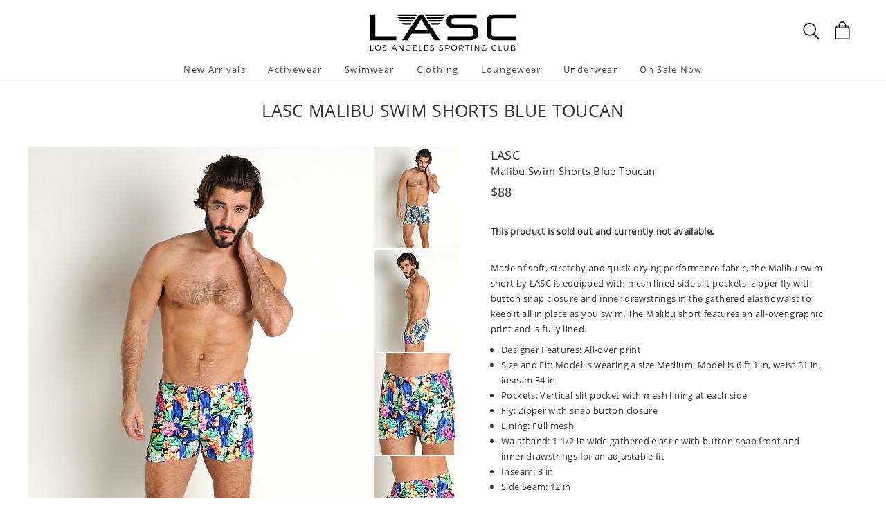

--- FILE ---
content_type: text/html
request_url: https://www.shoplasc.com/lasc-malibu-swim-shorts-blue-toucan,61286.html
body_size: 31318
content:
<!DOCTYPE html>
<html lang="en" class="rsp">
<head>
<meta http-equiv="X-UA-Compatible" content="IE=edge,chrome=1" />
<meta name="viewport" content="width=device-width, initial-scale=1.0">
<title>LASC Malibu Swim Shorts Blue Toucan TR215PRT-41BT  - Free Shipping at LASC</title>
<meta name="description" content="Made of soft, stretchy and quick-drying performance fabric, the Malibu swim short by LASC is equippe. LASC Malibu Swim Shorts Blue Toucan. TR215PRT-41BT">
<meta name="keywords" content="LASC Malibu Swim Shorts Blue Toucan,LASC,Shorts,TR215PRT-41BT">
<meta name="robots" content="noodp,noydir,index,follow">
<link rel="canonical" href="https://www.shoplasc.com/lasc-malibu-swim-shorts-blue-toucan,61286.html">

<meta property="og:type" content="product" />
<meta property="og:title" content="LASC Malibu Swim Shorts Blue Toucan" >
<meta property="og:description" content="Made of soft, stretchy and quick-drying performance fabric, the Malibu swim short by LASC is equipped with mesh lined side slit pockets, zipper fly with button snap closure and inner drawstrings in the gathered elastic waist to keep it all in place a" />
<meta property="og:brand" content="LASC" />
<meta property="og:url" content="https://www.shoplasc.com/lasc-malibu-swim-shorts-blue-toucan,61286.html" />
<meta property="og:image" content="https://www.shoplasc.com/v3/prld.xlg?partno=61286&width=230&view=img1" />
<meta property="og:site_name" content="LASC" />
<meta property="og:price:amount" content="88.00" />
<meta property="og:price:currency" content="USD" />

<script type="application/ld+json">
{
"@context": "https://schema.org/",
"@type": "Product",
"name": "LASC Malibu Swim Shorts Blue Toucan",
"image": [
	"https://www.shoplasc.com/v3/prld.xlg?partno=61286&width=1400&code=c5686535"
],
"description": "Made of soft, stretchy and quick-drying performance fabric, the Malibu swim short by LASC is equipped with mesh lined side slit pockets, zipper fly with button snap closure and inner drawstrings in the gathered elastic waist to keep it all in place as you swim. The Malibu short features an all-over graphic print and is fully lined.Designer Features: All-over print Size and Fit: Model is wearing a size Medium; Model is 6 ft 1 in, waist 31 in, inseam 34 in Pockets: Vertical slit pocket with mesh lining at each side Fly: Zipper with snap button closure Lining: Full mesh Waistband: 1-1/2 in wide gathered elastic with button snap front and inner drawstrings for an adjustable fit Inseam: 3 in Side Seam: 12 in Fabric Content: 88% polyester, 12% spandex Care Instructions: Machine wash cold. Air dry. Never put in hot dryer. LASC style TR215PRT-41BT Item No. 61286",
"mpn": "TR215PRT-41BT",
"brand": {
	"@type": "Brand",
	"name": "LASC"
	},
"offers": {
	"@type": "Offer",
	"priceCurrency": "USD",
	"price": "88.00",
	"itemCondition": "https://schema.org/NewCondition",
	"seller": {
		"@type": "Organization",
		"name": "LASC"
		}
	}
}
</script>

<!-- from: bcnu/clothing/shirts/tank-tops/red.html 01/09/2026 16:56:44 -->


<link href="//www.shoplasc.com/stylessc2.20251215.104812.css" type="text/css" rel="stylesheet">

<style type="text/css">
<!--
	#izp_container { position:relative; width:498px; border:0px solid red; left:0px; top:0px; }
	#izp_mousetrap { position:absolute; z-index:2; background-image:url("."); width:100%; height:100%; left:0px; top:0px; cursor:pointer; }
	#izp_loupe { position:absolute; z-index:1; background-color:#fff; border:1px solid #444; left:0px; top:0px; opacity:0.5; filter:alpha(opacity=50); visibility:hidden; }
	#izp_mag { position:absolute; left:500px; top:0px; z-index:1; overflow:hidden; visibility:hidden; }
	#izp_content { position:absolute; }
	#izp_progress { position:absolute; align:center; z-index:1; width:160px; left:169px; top:200px; opacity:0.6; filter:alpha(opacity=60); font-size:12px; color:#fff; background-color:#888; padding:6px; 0px; border:1px solid white; text-align:center; visibility:hidden; }
-->
</style>

<script language="javascript" type="text/javascript" src="//www.shoplasc.com/cgi-bin/scripts251226_min.js"></script>
<script type="text/javascript" src="//www.shoplasc.com/v5/_runtime/swiper/swiper.min.js"></script>
<script type="text/javascript">
<!--
var mySwiper;
var CurrentView=0;

var izcodes=[ '93c41474', '0acd45ce', '7dca7558', 'e3aee0fb', ];

function rollover(viewno) {
CurrentView=viewno;
if (mySwiper !== undefined) mySwiper.slideTo(viewno,0);
izp.bigsrc="v3/prld.xlg?partno=61286&width=1400&view=img"+(viewno+1)+"&code="+izcodes[viewno];
izp.bigdomain="//www.shoplasc.com/";
}

var izp = {
imgw: 498,
imgh: 597,
magw: 473,
magh: 597,
bigw: 1400,
bigh: 1680,
bigdomain: "//www.shoplasc.com/",
bigsrc: "v3/prld.xlg?partno=61286&width=1400&view=img1&code=93c41474",
damping: 3,
outforgive: 10,
fadeout: 4,
fadein: 4,
holdprogress: 14,
};

-->
</script>

</head>

<body class="sitesc ele_fant" topmargin="0" bottommargin="0" leftmargin="0" rightmargin="0" marginwidth="0" marginheight="0" >

<div class="panel-total">

<a class="visually-hidden skip-link" href="#MainContent">Skip to content</a><div class="panel-gurken">
<div class="gurken-wrap">
<div class="gurken-logo">
<a title="LASC" href="//www.shoplasc.com/"><img class="lasclogo" width="210" height="56" src="//www.shoplasc.com/v5/lasc2019.svg" role="img" alt="LASC Logo"></a></div>

<div class="gurken-icons">
<a id="search-lupe" rel="nofollow" aria-label="Search Box" href="#" onclick="var el=document.getElementById('gurken-search'); if (el.style.display=='none') { el.style.display='block'; setTimeout('v5SearchFocus()', 400); } else { el.style.display='none'; this.focus(); } return false;" title="Search Box"><svg version="1.1" id="Capa_2" xmlns="http://www.w3.org/2000/svg" xmlns:xlink="http://www.w3.org/1999/xlink" x="0px" y="0px" focusable="false"
width="24px"  height="24px"  
	 viewBox="0 0 483.083 483.083" style="enable-background:new 0 0 483.083 483.083; vertical-align:top;" xml:space="preserve"><switch><g>
<g>
	<g>
		<path d="M332.74,315.35c30.883-33.433,50.15-78.2,50.15-127.5C382.89,84.433,298.74,0,195.04,0S7.19,84.433,7.19,187.85
			S91.34,375.7,195.04,375.7c42.217,0,81.033-13.883,112.483-37.4l139.683,139.683c3.4,3.4,7.65,5.1,11.9,5.1s8.783-1.7,11.9-5.1
			c6.517-6.517,6.517-17.283,0-24.083L332.74,315.35z M41.19,187.85C41.19,103.133,110.04,34,195.04,34
			c84.717,0,153.85,68.85,153.85,153.85S280.04,341.7,195.04,341.7S41.19,272.567,41.19,187.85z"/>
	</g>
</g>
</g>
<foreignObject><img alt="" border=0 src="//www.shoplasc.com/v5/magnifying-glass34.png"></foreignObject>

</switch></svg></a>
<a rel="nofollow" href="https://www.shoplasc.com/cgi-bin/mhxcart.dll?cart=view" aria-label="Shopping Bag" title="Shopping Bag"><svg version="1.1" id="Capa_1" xmlns="http://www.w3.org/2000/svg" xmlns:xlink="http://www.w3.org/1999/xlink" x="0px" y="0px" focusable="false"
	 width="26px"      height="26px"      viewBox="0 0 760.061 760.061" style="enable-background:new 0 0 760.061 760.061; vertical-align:top; overflow:visible;"
	 xml:space="preserve"><switch><g>
<g>
	<path class="kiwi" d="M681.562,277.162l-2.229-5.953l-54.32-87.051c-3.341-9.675-10.04-14.509-19.715-14.509h-73.288v-14.508
		c0-45.018-14.136-81.853-42.788-111.242C460.577,14.509,424.488,0,380.59,0c-44.271,0-80.638,14.596-109.377,43.899
		c-28.557,29.112-43.16,66.225-43.16,111.242v14.508h-73.289c-8.183,0-14.136,3.714-17.485,10.786l-1.484,1.492l-55.438,89.281
		c-1.857,4.096-2.977,7.072-2.977,8.929c-2.23,5.214-3.349,10.794-3.349,16.747v418.531c0,12.652,4.373,23.16,13.024,31.629
		c8.841,8.65,19.715,13.016,31.993,13.016h521.965c25.295,0,45.018-19.342,45.018-44.645V296.885
		C686.03,289.813,684.538,283.114,681.562,277.162z M532.009,210.945h61.01l25.303,40.922h-86.312V210.945z M269.347,155.141
		c0-33.858,10.326-61.113,30.882-82.226c20.739-21.294,47.621-31.993,80.36-31.993c32.366,0,59.153,10.786,79.614,31.993
		c20.461,21.208,30.882,48.367,30.882,82.226v14.508H269.347V155.141z M269.347,210.945h221.739v40.922H269.347V210.945z
		 M166.296,210.945h61.756v40.922h-86.678L166.296,210.945z M644.735,715.416c0,2.611-1.119,3.723-3.723,3.723H119.048
		c-2.603,0-3.722-1.111-3.722-3.723V296.885c0-2.604,1.119-3.723,3.722-3.723h521.965c2.604,0,3.723,1.119,3.723,3.723V715.416z"/>
</g>
</g>
<foreignObject><img alt="" border=0 src="//www.shoplasc.com/v5/bag39.png"></foreignObject>

</switch></svg></a>
</div>

</div>

<div class="gurken-menu">
<nav id="ddmenu" role="navigation" aria-label="primary">
<div class="menu-icon"></div>
<ul>
<li class="full-width" onkeydown="ddCheckKeyClick(this, event);">
<span class="top-heading"><a role="button" ontouchstart="return doubleTapperOnTouchStart(event);" onclick="return doubleTapperOnClick(event);" href="//www.shoplasc.com/new-arrivals.html">New Arrivals</a></span>
<div class="dropdown">
<div class="dd-inner">
<div class="container borderright rsp-edge-lg">
<div class="column">
<h3>Categories</h3>
<a href="//www.shoplasc.com/new-arrivals.html" onkeydown="ddFixEnterHit(event);">All New Arrivals</a>
<a href="//www.shoplasc.com/new-arrivals/activewear.html" onkeydown="ddFixEnterHit(event);">Activewear</a>
<a href="//www.shoplasc.com/new-arrivals/swimwear.html" onkeydown="ddFixEnterHit(event);">Swimwear</a>
<a href="//www.shoplasc.com/new-arrivals/clothing.html" onkeydown="ddFixEnterHit(event);">Clothing</a>
<a href="//www.shoplasc.com/new-arrivals/lounge-sleepwear.html" onkeydown="ddFixEnterHit(event);">Lounge & Sleepwear</a>
<a href="//www.shoplasc.com/new-arrivals/underwear.html" onkeydown="ddFixEnterHit(event);">Underwear</a>
<div class="gap"></div>
</div>
<div class="column">
</div>
</div>
</div>
</div>
</li>
<li class="full-width" onkeydown="ddCheckKeyClick(this, event);">
<span class="top-heading"><a role="button" ontouchstart="return doubleTapperOnTouchStart(event);" onclick="return doubleTapperOnClick(event);" href="//www.shoplasc.com/activewear.html">Activewear</a></span>
<div class="dropdown">
<div class="dd-inner">
<div class="container borderright rsp-edge-lg">
<div class="column">
<h3>Categories</h3>
<a href="//www.shoplasc.com/activewear.html" onkeydown="ddFixEnterHit(event);">All Activewear</a>
<a href="//www.shoplasc.com/activewear/shorts.html" onkeydown="ddFixEnterHit(event);">Shorts</a>
<a href="//www.shoplasc.com/activewear/pants.html" onkeydown="ddFixEnterHit(event);">Pants</a>
<a href="//www.shoplasc.com/activewear/tights.html" onkeydown="ddFixEnterHit(event);">Tights</a>
<a href="//www.shoplasc.com/activewear/bodysuits.html" onkeydown="ddFixEnterHit(event);">Bodysuits</a>
<a href="//www.shoplasc.com/activewear/hoodies-sweatshirts.html" onkeydown="ddFixEnterHit(event);">Hoodies & Sweatshirts</a>
<a href="//www.shoplasc.com/activewear/shirts.html" onkeydown="ddFixEnterHit(event);">Shirts</a>
<a href="//www.shoplasc.com/activewear/jackets.html" onkeydown="ddFixEnterHit(event);">Jackets</a>
<a href="//www.shoplasc.com/activewear/athletic-supporters.html" onkeydown="ddFixEnterHit(event);">Athletic Supporters</a>
<a href="//www.shoplasc.com/activewear/compression-shorts.html" onkeydown="ddFixEnterHit(event);">Compression Shorts</a>
<a href="//www.shoplasc.com/activewear/protective-cups.html" onkeydown="ddFixEnterHit(event);">Protective Cups</a>
<a href="//www.shoplasc.com/activewear/wrestling-singlets.html" onkeydown="ddFixEnterHit(event);">Wrestling Singlets</a>
<div class="gap"></div>
</div>
<div class="column">
</div>
</div>
</div>
</div>
</li>
<li class="full-width" onkeydown="ddCheckKeyClick(this, event);">
<span class="top-heading"><a role="button" ontouchstart="return doubleTapperOnTouchStart(event);" onclick="return doubleTapperOnClick(event);" href="//www.shoplasc.com/swimwear.html">Swimwear</a></span>
<div class="dropdown">
<div class="dd-inner">
<div class="container borderright rsp-edge-lg">
<div class="column">
<h3>Categories</h3>
<a href="//www.shoplasc.com/swimwear.html" onkeydown="ddFixEnterHit(event);">All Swimwear</a>
<a href="//www.shoplasc.com/swimwear/briefs.html" onkeydown="ddFixEnterHit(event);">Briefs</a>
<a href="//www.shoplasc.com/swimwear/trunks.html" onkeydown="ddFixEnterHit(event);">Trunks</a>
<a href="//www.shoplasc.com/swimwear/shorts.html" onkeydown="ddFixEnterHit(event);">Shorts</a>
<a href="//www.shoplasc.com/swimwear/bikinis.html" onkeydown="ddFixEnterHit(event);">Bikinis</a>
<a href="//www.shoplasc.com/swimwear/thongs.html" onkeydown="ddFixEnterHit(event);">Thongs</a>
<a href="//www.shoplasc.com/swimwear/boxers.html" onkeydown="ddFixEnterHit(event);">Boxers</a>
<a href="//www.shoplasc.com/swimwear/board-shorts.html" onkeydown="ddFixEnterHit(event);">Board Shorts</a>
<a href="//www.shoplasc.com/swimwear/bodysuits.html" onkeydown="ddFixEnterHit(event);">Bodysuits</a>
<div class="gap"></div>
</div>
<div class="column">
</div>
</div>
</div>
</div>
</li>
<li class="full-width" onkeydown="ddCheckKeyClick(this, event);">
<span class="top-heading"><a role="button" ontouchstart="return doubleTapperOnTouchStart(event);" onclick="return doubleTapperOnClick(event);" href="//www.shoplasc.com/clothing.html">Clothing</a></span>
<div class="dropdown">
<div class="dd-inner">
<div class="container borderright rsp-edge-lg">
<div class="column">
<h3>Categories</h3>
<a href="//www.shoplasc.com/clothing.html" onkeydown="ddFixEnterHit(event);">All Clothing</a>
<a href="//www.shoplasc.com/clothing/jeans.html" onkeydown="ddFixEnterHit(event);">Jeans</a>
<a href="//www.shoplasc.com/clothing/pants.html" onkeydown="ddFixEnterHit(event);">Pants</a>
<a href="//www.shoplasc.com/clothing/shorts.html" onkeydown="ddFixEnterHit(event);">Shorts</a>
<a href="//www.shoplasc.com/clothing/t-shirts.html" onkeydown="ddFixEnterHit(event);">T-Shirts</a>
<a href="//www.shoplasc.com/clothing/button-down-shirts.html" onkeydown="ddFixEnterHit(event);">Button Down Shirts</a>
<a href="//www.shoplasc.com/clothing/polo-shirts.html" onkeydown="ddFixEnterHit(event);">Polo Shirts</a>
<a href="//www.shoplasc.com/clothing/hoodies-sweatshirts.html" onkeydown="ddFixEnterHit(event);">Hoodies & Sweatshirts</a>
<a href="//www.shoplasc.com/clothing/sweaters.html" onkeydown="ddFixEnterHit(event);">Sweaters</a>
<a href="//www.shoplasc.com/clothing/vests.html" onkeydown="ddFixEnterHit(event);">Vests</a>
<a href="//www.shoplasc.com/clothing/jackets.html" onkeydown="ddFixEnterHit(event);">Jackets</a>
<a href="//www.shoplasc.com/clothing/face-masks.html" onkeydown="ddFixEnterHit(event);">Face Masks</a>
<a href="//www.shoplasc.com/clothing/baseball-caps.html" onkeydown="ddFixEnterHit(event);">Baseball Caps</a>
<div class="gap"></div>
</div>
<div class="column">
</div>
</div>
</div>
</div>
</li>
<li class="full-width" onkeydown="ddCheckKeyClick(this, event);">
<span class="top-heading"><a role="button" ontouchstart="return doubleTapperOnTouchStart(event);" onclick="return doubleTapperOnClick(event);" href="//www.shoplasc.com/lounge-sleepwear.html">Loungewear</a></span>
<div class="dropdown">
<div class="dd-inner">
<div class="container borderright rsp-edge-lg">
<div class="column">
<h3>Categories</h3>
<a href="//www.shoplasc.com/lounge-sleepwear.html" onkeydown="ddFixEnterHit(event);">All Lounge & Sleepwear</a>
<a href="//www.shoplasc.com/lounge-sleepwear/shorts.html" onkeydown="ddFixEnterHit(event);">Shorts</a>
<a href="//www.shoplasc.com/lounge-sleepwear/pants.html" onkeydown="ddFixEnterHit(event);">Pants</a>
<a href="//www.shoplasc.com/lounge-sleepwear/short-sleeve-shirts.html" onkeydown="ddFixEnterHit(event);">Short Sleeve Shirts</a>
<a href="//www.shoplasc.com/lounge-sleepwear/long-sleeve-shirts.html" onkeydown="ddFixEnterHit(event);">Long Sleeve Shirts</a>
<a href="//www.shoplasc.com/lounge-sleepwear/bodysuits.html" onkeydown="ddFixEnterHit(event);">Bodysuits</a>
<a href="//www.shoplasc.com/lounge-sleepwear/hoodies-sweatshirts.html" onkeydown="ddFixEnterHit(event);">Hoodies & Sweatshirts</a>
<a href="//www.shoplasc.com/lounge-sleepwear/jackets.html" onkeydown="ddFixEnterHit(event);">Jackets</a>
<a href="//www.shoplasc.com/lounge-sleepwear/robes.html" onkeydown="ddFixEnterHit(event);">Robes</a>
<div class="gap"></div>
</div>
<div class="column">
</div>
</div>
</div>
</div>
</li>
<li class="full-width" onkeydown="ddCheckKeyClick(this, event);">
<span class="top-heading"><a role="button" ontouchstart="return doubleTapperOnTouchStart(event);" onclick="return doubleTapperOnClick(event);" href="//www.shoplasc.com/underwear.html">Underwear</a></span>
<div class="dropdown">
<div class="dd-inner">
<div class="container borderright rsp-edge-lg">
<div class="column">
<h3>Categories</h3>
<a href="//www.shoplasc.com/underwear.html" onkeydown="ddFixEnterHit(event);">All Underwear</a>
<a href="//www.shoplasc.com/underwear/briefs.html" onkeydown="ddFixEnterHit(event);">Briefs</a>
<a href="//www.shoplasc.com/underwear/trunks.html" onkeydown="ddFixEnterHit(event);">Trunks</a>
<a href="//www.shoplasc.com/underwear/boxer-briefs.html" onkeydown="ddFixEnterHit(event);">Boxer Briefs</a>
<a href="//www.shoplasc.com/underwear/boxer-shorts.html" onkeydown="ddFixEnterHit(event);">Boxer Shorts</a>
<a href="//www.shoplasc.com/underwear/jockstraps.html" onkeydown="ddFixEnterHit(event);">Jockstraps</a>
<a href="//www.shoplasc.com/underwear/bikinis.html" onkeydown="ddFixEnterHit(event);">Bikinis</a>
<a href="//www.shoplasc.com/underwear/thongs.html" onkeydown="ddFixEnterHit(event);">Thongs</a>
<a href="//www.shoplasc.com/underwear/bodysuits.html" onkeydown="ddFixEnterHit(event);">Bodysuits</a>
<a href="//www.shoplasc.com/underwear/long-underwear.html" onkeydown="ddFixEnterHit(event);">Long Underwear</a>
<a href="//www.shoplasc.com/underwear/multipacks.html" onkeydown="ddFixEnterHit(event);">Multipacks</a>
<a href="//www.shoplasc.com/underwear/enhancing.html" onkeydown="ddFixEnterHit(event);">Enhancing</a>
<div class="gap"></div>
</div>
<div class="column">
</div>
</div>
</div>
</div>
</li>
<li class="full-width" onkeydown="ddCheckKeyClick(this, event);">
<span class="top-heading"><a role="button" ontouchstart="return doubleTapperOnTouchStart(event);" onclick="return doubleTapperOnClick(event);" href="//www.shoplasc.com/sale.html">On Sale Now</a></span>
<div class="dropdown">
<div class="dd-inner">
<div class="container borderright rsp-edge-lg">
<div class="column">
<h3>Categories</h3>
<a href="//www.shoplasc.com/sale.html" onkeydown="ddFixEnterHit(event);">All On Sale</a>
<a href="//www.shoplasc.com/sale/activewear.html" onkeydown="ddFixEnterHit(event);">Activewear</a>
<a href="//www.shoplasc.com/sale/swimwear.html" onkeydown="ddFixEnterHit(event);">Swimwear</a>
<a href="//www.shoplasc.com/sale/clothing.html" onkeydown="ddFixEnterHit(event);">Clothing</a>
<a href="//www.shoplasc.com/sale/lounge-sleepwear.html" onkeydown="ddFixEnterHit(event);">Lounge & Sleepwear</a>
<a href="//www.shoplasc.com/sale/underwear.html" onkeydown="ddFixEnterHit(event);">Underwear</a>
<div class="gap"></div>
</div>
<div class="column">
</div>
</div>
</div>
</div>
</li>
</ul>
</nav>

</div>

<div id="gurken-search" onkeydown="if (event.keyCode==27) { document.getElementById('gurken-search').style.display='none'; document.getElementById('search-lupe').focus(); return false; } else return true;" style="display:none;">
<form method=get action='https://www.shoplasc.com/cgi-bin/mhxcart.dll'>
<input type="hidden" name="cmd" value="search"><input id="search-inputid" aria-label="Enter your search query" class="search-input" type="text" name="query" value=""   onkeypress="return searchKeyPress(this,event);">
<input class="search-submit" type="submit" value="Search" ><span tabindex="0" class="search-span" onkeydown="mhxCheckKeyClick(this, event);" onclick="var el=document.getElementById('gurken-search'); el.style.display='none'; document.getElementById('search-lupe').focus(); return false;" title="Close search">X</span>
</form>
</div>

</div>

<div class="std-width panel-title">

<div class="title-brdcr"></div>
<div class="title-name"><h1>LASC Malibu Swim Shorts Blue Toucan</h1></div>

</div>

<div class="std-width prd-main">

<main class="main-content" id="MainContent">
<div class="prd-all">
<div class="prd-container">
<div id="izp_mag">
<img alt="" id="izp_content" src="//www.shoplasc.com/images/spacer.gif" />
</div>
<div class="prd-left">
<div class="imgarea">

<div class="mainimg">
<div id="izp_container">
<div>
<div class="swiper-container">
<div class="swiper-wrapper">
<div class="swiper-slide"><img class="theimg" width=498 height=597 src='//www.shoplasc.com/v3/prld.xlg?partno=61286&width=498&view=img1' border=0 name="targetimage" alt="Male model in LASC Short in Blue"></div>
<div class="swiper-slide"><img class="theimg" width=498 height=597 src='//www.shoplasc.com/v3/prld.xlg?partno=61286&width=498&view=img2' border=0 name="targetimage" alt="Male model in LASC Short in Blue"></div>
<div class="swiper-slide"><img class="theimg" width=498 height=597 src='//www.shoplasc.com/v3/prld.xlg?partno=61286&width=498&view=img3' border=0 name="targetimage" alt="Male model in LASC Short in Blue"></div>
<div class="swiper-slide"><img class="theimg" width=498 height=597 src='//www.shoplasc.com/v3/prld.xlg?partno=61286&width=498&view=img4' border=0 name="targetimage" alt="Male model in LASC Short in Blue"></div>
</div></div>
<div id="izp_loupe"></div>
<div id="izp_mousetrap"></div>
<div id="izp_progress">LOADING ZOOM...</div>
</div>
</div>
</div>

<div class="mhx-container thumbs">
<div><img width=123 height=147 src="//www.shoplasc.com/v3/prld.xlg?partno=61286&width=123&view=img1&border=none" alt="Male model in LASC Short in Blue" border=0 onmouseover="rollover(0);"></div><div><img width=123 height=147 src="//www.shoplasc.com/v3/prld.xlg?partno=61286&width=123&view=img2&border=none" alt="Male model in LASC Short in Blue" border=0 onmouseover="rollover(1);"></div><div><img width=123 height=147 src="//www.shoplasc.com/v3/prld.xlg?partno=61286&width=123&view=img3&border=none" alt="Male model in LASC Short in Blue" border=0 onmouseover="rollover(2);"></div><div><img width=123 height=147 src="//www.shoplasc.com/v3/prld.xlg?partno=61286&width=123&view=img4&border=none" alt="Male model in LASC Short in Blue" border=0 onmouseover="rollover(3);"></div></div>

</div>

</div>

<div class="prd-right">
<div id="prd-info"><h2><a href="//www.shoplasc.com/lasc.html">LASC</a></h2><h2>Malibu Swim Shorts Blue Toucan</h2><div><font size=3><div class="prd-price"><span class="visually-hidden">Regular price</span>
<span class="">$88</span>
</div></font></div><div id="prd-info-options"><br><b>This product is sold out and currently not available.</b></div><div style="margin-top:20px; margin-bottom:10px; height:1px;"></div><div id="prd-desc1">
<div class="prd-desc">Made of soft, stretchy and quick-drying performance fabric, the Malibu swim short by LASC is equipped with mesh lined side slit pockets, zipper fly with button snap closure and inner drawstrings in the gathered elastic waist to keep it all in place as you swim. The Malibu short features an all-over graphic print and is fully lined.<ul>
<li>Designer Features: All-over print</li>
<li>Size and Fit: Model is wearing a size Medium; Model is 6 ft 1 in, waist 31 in, inseam 34 in</li>
<li>Pockets: Vertical slit pocket with mesh lining at each side</li>
<li>Fly: Zipper with snap button closure</li>
<li>Lining: Full mesh</li>
<li>Waistband: 1-1/2 in wide gathered elastic with button snap front and inner drawstrings for an adjustable fit</li>
<li>Inseam: 3 in</li>
<li>Side Seam: 12 in</li>
<li>Fabric Content: 88% polyester, 12% spandex</li>
<li>Care Instructions: Machine wash cold. Air dry. Never put in hot dryer.</li>
<li>LASC style TR215PRT-41BT</li>
<li>Item No. 61286</li>
</ul>
</div></div>
</div></div>

</div>

<div class="prd-thumbs prd-others prd-matches">
<div class="genheader"><h3>Complete the look</h3></div>
<div class="gengrid rsp-gengrid-2by">
<div class="gengrid-entry">
<a href="//www.shoplasc.com/lasc-classic-ribbed-tee-heather-grey,93019.html"><img class="mhx-maxwidth" border=0 src="//www.shoplasc.com/v3/prld.xlg?partno=93019&width=320" alt="Complete the look: LASC Classic Ribbed Tee Heather Grey">
<p>LASC</p>
<p>Classic Ribbed Tee Heather Grey</p>
<p>$68</p>
</a></div><div class="gengrid-entry">
<a href="//www.shoplasc.com/lasc-classic-ribbed-tee-white,93018.html"><img class="mhx-maxwidth" border=0 src="//www.shoplasc.com/v3/prld.xlg?partno=93018&width=320" alt="Complete the look: LASC Classic Ribbed Tee White">
<p>LASC</p>
<p>Classic Ribbed Tee White</p>
<p>$68</p>
</a></div><div class="gengrid-entry">
<a href="//www.shoplasc.com/lasc-classic-ribbed-tee-black,93017.html"><img class="mhx-maxwidth" border=0 src="//www.shoplasc.com/v3/prld.xlg?partno=93017&width=320" alt="Complete the look: LASC Classic Ribbed Tee Black">
<p>LASC</p>
<p>Classic Ribbed Tee Black</p>
<p>$68</p>
</a></div><div class="gengrid-entry">
<a href="//www.shoplasc.com/lasc-eyelet-button-down-short-sleeve-shirt-black,93405.html"><img class="mhx-maxwidth" border=0 src="//www.shoplasc.com/v3/prld.xlg?partno=93405&width=320" alt="Complete the look: LASC Eyelet Button Down Short Sleeve Shirt Black">
<p>LASC</p>
<p>Eyelet Button Down Short Sleeve Shirt Black</p>
<p>$118</p>
</a></div></div>
</div>
</div>

<script type="text/javascript">
iz_init();
</script>
<script type="text/javascript">
mySwiper = new Swiper ('.swiper-container', {});
</script>
</main>
</div>

<div class="panel-footer">

<div class="footer-mob-outer rsp-lt-md">
<div class="footer-mob-newsletter">
<form method=post action="https://www.shoplasc.com/cgi-bin/mhxcart.dll"><input type=hidden name=form value=b6ab223c9a931e1c><input type=hidden name=postback value=b6ab223c9a931e1c><input type=hidden name=source value="footermob"><input title="Newsletter signup" class="footer-newsletter-input" type="text" name="email" placeholder="Sign Up For Updates">
<input class="footer-newsletter-submit pbsub" type="submit" value="Subscribe" onclick="return mhxCheckDouble(this);">
</form>
</div>
<div class="footer-mob-nav">
<ul>
<li><a href="//www.shoplasc.com/new-arrivals.html">New Arrivals</a></li>
<li><a href="//www.shoplasc.com/activewear.html">Activewear</a></li>
<li><a href="//www.shoplasc.com/swimwear.html">Swimwear</a></li>
<li><a href="//www.shoplasc.com/clothing.html">Clothing</a></li>
<li><a href="//www.shoplasc.com/lounge-sleepwear.html">Lounge & Sleepwear</a></li>
<li><a href="//www.shoplasc.com/underwear.html">Underwear</a></li>
<li><a href="//www.shoplasc.com/sale.html">On Sale</a></li>
<li><a href="//www.shoplasc.com/customerservice.html">Customer Service</a></li>
<li><a href="#">Top of page</a></li>
</ul>
</div>
<div class="footer-mob-info">
<p style="text-transform:uppercase;">LASC<br>LOS ANGELES, CALIFORNIA</p>
<p><a href="//www.shoplasc.com/aboutus.html">ABOUT US</a> | <a href="//www.shoplasc.com/customerservice.html#csre">RETURNS</a> | <a href="//www.shoplasc.com/customerservice.html">CUSTOMER SERVICE</a> | <a href="//www.shoplasc.com/contactus.html">CONTACT</a> | <a rel="nofollow" href="https://www.shoplasc.com/cgi-bin/mhxcart.dll?form=35c2588345353630">ORDER STATUS</a></p>
<p style="margin-top:-4px;"><img alt="Accepted payment methods" border=0 width="278" height="48" src="//www.shoplasc.com/images/creditcards-64.png"></p><p>Copyright &#169; 2026 LASC. All Rights Reserved | <a href="//www.shoplasc.com/customerservice.html#cspp">Privacy Policy</a> | <a href="//www.shoplasc.com/customerservice.html#cspp">Conditions of Use</a></p>
</div>
</div>
<div class="footer-desk-outer footer-desk-info mhx-container rsp-gte-md">
<div class="footer-desk-row1 mhx-container">
<div class="footer-desk-col1 mhx-float"><span class="visually-hidden">Site Official Address</span>
<p>Los Angeles Sporting Club</p><p>6856 Valjean Avenue</p><p>Los Angeles, California 91406</p><p>USA</p><p style="margin-left:-2px; margin-top:6px;"><img alt="Accepted payment methods" border=0 width="222" height="38" src="//www.shoplasc.com/images/creditcards-64.png"></p><div class="footer-copyright" style="margin-top:0px;">
<p>Copyright &#169; 2026 LASC. All Rights Reserved. </p>
</div>
</div>
<div class="footer-desk-col2 mhx-hright"><div class="mhx-container">
<div class="footer-desk-col2-1 mhx-float"><ul>
<li><a href="//www.shoplasc.com/aboutus.html">About Us</a></li>
<li><a rel="nofollow" href="https://www.shoplasc.com/cgi-bin/mhxcart.dll?form=35c2588345353630">Order Status</a></li>
<li><a href="//www.shoplasc.com/customerservice.html">Customer Service</a></li>
<li><a href="//www.shoplasc.com/customerservice.html#csre">Returns & Exchanges</a></li>
</ul>
</div>
<div class="footer-desk-col2-2 mhx-float"><ul>
<li><a href="//www.shoplasc.com/sale.html">On Sale</a></li>
<li><a href="//www.shoplasc.com/customerservice.html#cspp">Privacy Policy</a></li>
<li><a href="//www.shoplasc.com/brands.html">Shop All Brands</a></li>
<li><a href="//www.shoplasc.com/contactus.html">Contact Us</a></li>
</ul>
</div>
</div>
<div class="footer-social">
<div class="socialicons">
</div>
</div>
<div class="footer-emaillist mhx-container">
<div><form method=post action="https://www.shoplasc.com/cgi-bin/mhxcart.dll"><input type=hidden name=form value=b6ab223c9a931e1c><input type=hidden name=postback value=b6ab223c9a931e1c><input type=hidden name=source value="footerdsk"><input aria-label="Enter email address for updates" class="pbinp" name=email type=text value="sign up for email updates"onfocus="if(this.value=='sign up for email updates')this.value='';" onfocusout="if(this.value=='')this.value='sign up for email updates';" ><input class="pbsub" type=submit value="SUBMIT" onclick="return mhxCheckDouble(this);"></form></div>
</div>
</div>
</div>
</div>
</div>

</div>

<div class="ondemodal" onclick="document.documentElement.classList.remove('sliden');"></div>

<script type="text/javascript">
if (document.body.addEventListener && document.body.classList) {
	document.body.addEventListener('mousedown', function() { document.body.classList.add('ele_fant'); });
	document.body.addEventListener('keydown', function(event) { 
		if (event.keyCode === 9) {
			document.body.classList.remove('ele_fant');

			if (document.activeElement && !event.shiftKey && document.activeElement.getAttribute('data-modaltab')=='last') {
					document.getElementById('dxModal').focus();
					event.preventDefault();
				}
			else if (document.activeElement && event.shiftKey && document.activeElement.getAttribute('data-modaltab')=='first') {
					document.getElementById('dxLast').focus();
					event.preventDefault();
				}
		}
	});
}
</script>


<!--**** PageEvent: Product [61286] [88.00] [] [0] [0.00] ****-->


<script type="text/javascript">
var google_tag_params = {
ecomm_prodid: '',
ecomm_pagetype: 'other',
};
</script>
<script type="text/javascript">
/* <![CDATA[ */
var google_conversion_id = (null);
var google_custom_params = window.google_tag_params;
var google_remarketing_only = true;
/* ]]> */
</script>

</body>
</html>


--- FILE ---
content_type: text/css
request_url: https://www.shoplasc.com/stylessc2.20251215.104812.css
body_size: 97939
content:
/* 20251215.104812 */

html, body, div, span, applet, object, iframe,
h1, h2, h3, h4, h5, h6, p, blockquote, pre,
a, abbr, acronym, address, big, cite, code,
del, dfn, em, font, img, ins, kbd, q, s, samp,
small, strike, strong, sub, sup, tt, var,
dl, dt, dd, ol, ul, li,
fieldset, form, label, legend,
table, caption, tbody, tfoot, thead, tr, th, td {
margin: 0;
padding: 0;
border: 0;
font-weight: inherit;
font-style: inherit;
font-size: 100%;
font-family: inherit;
vertical-align: top;
}

input, select, button { font-family:inherit; font-weight:inherit; } 
table {	border-collapse: collapse; border-spacing: 0;}
body { line-height: 1; }
form { display: inline; }
A { color:inherit; }
UL { list-style-position:inside; padding:0px; margin:0px; }
.reset { clear:both; float:none !important; }
* { -webkit-tap-highlight-color:rgba(0,0,0,0); }

@font-face {
  font-family: 'lascregA';
  src: url([data-uri]) format('woff');
font-weight:normal;font-style:normal;
}

img.mhx-maxwidth { width:100%; height:auto; }
A.mhx-pointer { cursor:pointer; }
IMG.warn { margin-right:10px; position:relative; left:2px; top:8px; }
.mhx-container { position:relative; overflow:hidden; min-height:1px; }
.mhx-float { float:left; min-height:1px; position:relative; }
.mhx-float.rsp-halves { width:50%; }
.mhx-float.rsp-thirds { width:33.33%; }
.mhx-absolute { position:absolute; z-index:1; left:0; top:0; width:100%; height:100%; }
.mhx-blockhcenter { position:relative; display:block; float:none; margin:0 auto; }
.mhx-tablebox { display:table; table-layout:fixed; width:100%; height:100%; }
.mhx-tablecell { display:table-cell; position:relative; }
.mhx-tablecell.mhx-vtop { vertical-align:top; }
.mhx-tablecell.mhx-vmiddle { vertical-align:middle; }
.mhx-tablecell.mhx-vbottom { vertical-align:bottom; }
.mhx-magiccell2 { position:absolute; left:0; right:0; bottom:0; }
.mhx-clearfloat { clear:both; float:none !important; }
.mhx-cleartable { display:table-row; }
.mhx-borderbox { box-sizing:border-box; -moz-box-sizing:border-box; -webkit-box-sizing:border-box; }
.mhx-hleft { float:left; position:relative; width:100%; }
.mhx-hknowncenter { margin:0 auto; position:relative; }
.mhx-hknownright { float:right; position:relative; }
.mhx-hcenter { float:right; right:-50%; position:relative; }
.mhx-hcenterouter { float:right; right:50%; position:relative; }
.mhx-hright2 { float:left; left:-100%; position:relative; }
.mhx-hrightouter2 { float:left; left:100%; position:relative; }
.mhx-hright { float:right; position:relative; }
.mhx-image-ratio { position:relative; background-size:cover; background-repeat:no-repeat; }
.mhx-image-ratio > IMG { position:absolute; left:0; top:0; right:0; bottom:0; height:100%; }
.mhx-geninfo-errors { position:fixed; top:0; left:0; z-index:99999; background:#f00; padding:20px 30px; font-size:14px; }


/*  Generated by www.menucool.com/drop-down-menu  */


/* main menu
----------------------------*/
#ddmenu
{
    display:block;
    font-family: "Helvetica Neue", Helvetica, Arial, sans-serif;
    text-align:center; /*Specify the alignment of the whole UL if UL is not width:100%;*/
    letter-spacing:normal;
}

#ddmenu ul
{ 
    margin:0 auto; 
    padding:0;
    text-align:center; /* Alignment of each top-level menu items within the UL */
    width:100%;
    font-size:0;
    background:#333;
    display:inline-block;
    list-style:none;
    position:relative;
    z-index:999999990; 
    max-width:1400px;
background:rgba(0,153,255,0.3);
border:1px solid rgba(255,255,255,0.2);
border-radius:4px;
}

#ddmenu li
{
    margin:0;
    padding:0;
    font-size:16px;
    display:inline-block;
    *display:inline;
    zoom:1; /*for IE6-7*/
    position:relative;
    color:#eee;
    line-height:46px; /*This determines the height of the menu*/
    transition:background-color 0.2s;
    outline:none;
	-moz-user-select:none;
    -webkit-user-select: none;
    -ms-user-select: none;
}

#ddmenu li.full-width {
    position: static;
}

#ddmenu li.over
{
    color:#FFF;
background-color:#205081;
}

#ddmenu li.over.no-sub {
    
}

#ddmenu .top-heading
{
    font-weight:bold;
    white-space:nowrap;
    margin:0 16px;
    color:inherit;
    text-decoration:none;
    display:inline-block; 
    outline:0;
    cursor:pointer;
}

/* links of top-heading */
#ddmenu li a, #ddmenu li a:link, #ddmenu li a:hover
{
    color:inherit;
}
#ddmenu li a:hover
{
    text-decoration:underline;
}

#ddmenu li a:nopus
{
    outline:1px dotted #09F;
}
    
/* caret(arrow icon) */
#ddmenu i.caret
{  
    color:inherit;
    left:-12px;
    width: 0;
    height: 0;
    overflow:hidden;/*for IE6*/
    vertical-align:middle;
    margin-bottom:2px;
    border-top: 4px solid;/*caret size is 4px now*/
    border-right: 4px solid transparent;
    border-left: 4px solid transparent;
    display: inline-block;
    position:relative;
}  
        
/* sub-menu layout
----------------------------*/

#ddmenu .dropdown
{
    width:auto;    
    left:0px;    
    color:#000;   
    padding:0;margin:0;display:none;position:absolute;
    top:100%;
    border:1px solid rgba(255,255,255,0.35);
border-top:none;
border-radius:2px;
background-color:rgba(0,0,0,0.1);
background-color:#ccc \9;/*fallback for old IE*/
}

#ddmenu li.full-width .dropdown {
    width:100%;
    padding:0;
    margin:0;
    margin-left:-1px; /*Set to 0 if UL has no border*/
}

#ddmenu .offset300 {
    left:-300px;right:auto;
}

#ddmenu .right-aligned {
    left:auto;
    right:0px;
}

#ddmenu li.over .dropdown
{
    display:block;
}

#ddmenu .dd-inner {
    text-align:center;
    padding:20px;
    margin:16px;
    background-color:#FFF;
    white-space:nowrap;
    font-size:13px;
    line-height:1.35;
}
  
/* links in sub menu
----------------------------*/

#ddmenu .dropdown a
{ 
    display:table-row;
    *display:block;
    color:#000;
    line-height:22px;
    text-decoration:none;
    padding:0;
}

#ddmenu .dropdown a:hover, #ddmenu .dropdown a:nopus
{
    text-decoration:underline;
    color:#09F;
}

/* blocks within the sub-menu
-----------------------------*/
#ddmenu div.column
{
    text-align:left;
    vertical-align:top;/*or middle*/
    display:inline-block;
    *display:inline;*zoom:1;
    white-space:normal;
    width:200px;
padding:0 30px;
border-right:1px solid #999;
}

#ddmenu div.dd-inner div:last-child
{
    border-right:none;
}

#ddmenu div.column h3 {
  font-weight: 500;
  line-height: 1.1;
  margin-top: 12px;
  margin-bottom: 8px;
  font-size: 24px;
}

#ddmenu div.column h3 {text-transform:uppercase;}
#ddmenu div.column260 {width:260px;}
#ddmenu div.column340 {width:340px;}

/* useful when http://www.menucool.com/ddmenu/one-menu-for-all-pages */
#ddmenuLink {display:none;}

/*######## add additional styles for mobile-friendly responsive menu ########*/

#ddmenu div.menu-icon   
{
    display:none; /* hide menu icon initially */
}





/**
 * Swiper 5.1.0
 * Most modern mobile touch slider and framework with hardware accelerated transitions
 * http://swiperjs.com
 *
 * Copyright 2014-2019 Vladimir Kharlampidi
 *
 * Released under the MIT License
 *
 * Released on: October 16, 2019
 */

@font-face{font-family:swiper-icons;src:url("data:application/font-woff;charset=utf-8;base64, [base64]//wADZ2x5ZgAAAywAAADMAAAD2MHtryVoZWFkAAABbAAAADAAAAA2E2+eoWhoZWEAAAGcAAAAHwAAACQC9gDzaG10eAAAAigAAAAZAAAArgJkABFsb2NhAAAC0AAAAFoAAABaFQAUGG1heHAAAAG8AAAAHwAAACAAcABAbmFtZQAAA/gAAAE5AAACXvFdBwlwb3N0AAAFNAAAAGIAAACE5s74hXjaY2BkYGAAYpf5Hu/j+W2+MnAzMYDAzaX6QjD6/4//Bxj5GA8AuRwMYGkAPywL13jaY2BkYGA88P8Agx4j+/8fQDYfA1AEBWgDAIB2BOoAeNpjYGRgYNBh4GdgYgABEMnIABJzYNADCQAACWgAsQB42mNgYfzCOIGBlYGB0YcxjYGBwR1Kf2WQZGhhYGBiYGVmgAFGBiQQkOaawtDAoMBQxXjg/wEGPcYDDA4wNUA2CCgwsAAAO4EL6gAAeNpj2M0gyAACqxgGNWBkZ2D4/wMA+xkDdgAAAHjaY2BgYGaAYBkGRgYQiAHyGMF8FgYHIM3DwMHABGQrMOgyWDLEM1T9/w8UBfEMgLzE////P/5//f/V/xv+r4eaAAeMbAxwIUYmIMHEgKYAYjUcsDAwsLKxc3BycfPw8jEQA/[base64]/uznmfPFBNODM2K7MTQ45YEAZqGP81AmGGcF3iPqOop0r1SPTaTbVkfUe4HXj97wYE+yNwWYxwWu4v1ugWHgo3S1XdZEVqWM7ET0cfnLGxWfkgR42o2PvWrDMBSFj/IHLaF0zKjRgdiVMwScNRAoWUoH78Y2icB/yIY09An6AH2Bdu/UB+yxopYshQiEvnvu0dURgDt8QeC8PDw7Fpji3fEA4z/PEJ6YOB5hKh4dj3EvXhxPqH/SKUY3rJ7srZ4FZnh1PMAtPhwP6fl2PMJMPDgeQ4rY8YT6Gzao0eAEA409DuggmTnFnOcSCiEiLMgxCiTI6Cq5DZUd3Qmp10vO0LaLTd2cjN4fOumlc7lUYbSQcZFkutRG7g6JKZKy0RmdLY680CDnEJ+UMkpFFe1RN7nxdVpXrC4aTtnaurOnYercZg2YVmLN/d/gczfEimrE/fs/bOuq29Zmn8tloORaXgZgGa78yO9/cnXm2BpaGvq25Dv9S4E9+5SIc9PqupJKhYFSSl47+Qcr1mYNAAAAeNptw0cKwkAAAMDZJA8Q7OUJvkLsPfZ6zFVERPy8qHh2YER+3i/BP83vIBLLySsoKimrqKqpa2hp6+jq6RsYGhmbmJqZSy0sraxtbO3sHRydnEMU4uR6yx7JJXveP7WrDycAAAAAAAH//wACeNpjYGRgYOABYhkgZgJCZgZNBkYGLQZtIJsFLMYAAAw3ALgAeNolizEKgDAQBCchRbC2sFER0YD6qVQiBCv/H9ezGI6Z5XBAw8CBK/m5iQQVauVbXLnOrMZv2oLdKFa8Pjuru2hJzGabmOSLzNMzvutpB3N42mNgZGBg4GKQYzBhYMxJLMlj4GBgAYow/P/PAJJhLM6sSoWKfWCAAwDAjgbRAAB42mNgYGBkAIIbCZo5IPrmUn0hGA0AO8EFTQAA") format("woff");font-weight:400;font-style:normal}:root{--swiper-theme-color:#007aff}.swiper-container{margin-left:auto;margin-right:auto;position:relative;overflow:hidden;list-style:none;padding:0;z-index:1}.swiper-container-vertical>.swiper-wrapper{flex-direction:column}.swiper-wrapper{position:relative;width:100%;height:100%;z-index:1;display:flex;transition-property:transform;box-sizing:content-box}.swiper-container-android .swiper-slide,.swiper-wrapper{transform:translate3d(0px,0,0)}.swiper-container-multirow>.swiper-wrapper{flex-wrap:wrap}.swiper-container-multirow-column>.swiper-wrapper{flex-wrap:wrap;flex-direction:column}.swiper-container-free-mode>.swiper-wrapper{transition-timing-function:ease-out;margin:0 auto}.swiper-slide{flex-shrink:0;width:100%;height:100%;position:relative;transition-property:transform}.swiper-slide-invisible-blank{visibility:hidden}.swiper-container-autoheight,.swiper-container-autoheight .swiper-slide{height:auto}.swiper-container-autoheight .swiper-wrapper{align-items:flex-start;transition-property:transform,height}.swiper-container-3d{perspective:1200px}.swiper-container-3d .swiper-cube-shadow,.swiper-container-3d .swiper-slide,.swiper-container-3d .swiper-slide-shadow-bottom,.swiper-container-3d .swiper-slide-shadow-left,.swiper-container-3d .swiper-slide-shadow-right,.swiper-container-3d .swiper-slide-shadow-top,.swiper-container-3d .swiper-wrapper{transform-style:preserve-3d}.swiper-container-3d .swiper-slide-shadow-bottom,.swiper-container-3d .swiper-slide-shadow-left,.swiper-container-3d .swiper-slide-shadow-right,.swiper-container-3d .swiper-slide-shadow-top{position:absolute;left:0;top:0;width:100%;height:100%;pointer-events:none;z-index:10}.swiper-container-3d .swiper-slide-shadow-left{background-image:linear-gradient(to left,rgba(0,0,0,.5),rgba(0,0,0,0))}.swiper-container-3d .swiper-slide-shadow-right{background-image:linear-gradient(to right,rgba(0,0,0,.5),rgba(0,0,0,0))}.swiper-container-3d .swiper-slide-shadow-top{background-image:linear-gradient(to top,rgba(0,0,0,.5),rgba(0,0,0,0))}.swiper-container-3d .swiper-slide-shadow-bottom{background-image:linear-gradient(to bottom,rgba(0,0,0,.5),rgba(0,0,0,0))}.swiper-container-css-mode>.swiper-wrapper{overflow:auto;scrollbar-width:none;-ms-overflow-style:none}.swiper-container-css-mode>.swiper-wrapper::-webkit-scrollbar{display:none}.swiper-container-css-mode>.swiper-wrapper>.swiper-slide{scroll-snap-align:start start}.swiper-container-horizontal.swiper-container-css-mode>.swiper-wrapper{scroll-snap-type:x mandatory}.swiper-container-vertical.swiper-container-css-mode>.swiper-wrapper{scroll-snap-type:y mandatory}:root{--swiper-navigation-size:44px}.swiper-button-next,.swiper-button-prev{position:absolute;top:50%;width:calc(var(--swiper-navigation-size)/ 44 * 27);height:var(--swiper-navigation-size);margin-top:calc(-1 * var(--swiper-navigation-size)/ 2);z-index:10;cursor:pointer;display:flex;align-items:center;justify-content:center;color:var(--swiper-navigation-color,var(--swiper-theme-color))}.swiper-button-next.swiper-button-disabled,.swiper-button-prev.swiper-button-disabled{opacity:.35;cursor:auto;pointer-events:none}.swiper-button-next:after,.swiper-button-prev:after{font-family:swiper-icons;font-size:var(--swiper-navigation-size);text-transform:none!important}.swiper-button-prev,.swiper-container-rtl .swiper-button-next{left:10px;right:auto}.swiper-button-prev:after,.swiper-container-rtl .swiper-button-next:after{content:'prev'}.swiper-button-next,.swiper-container-rtl .swiper-button-prev{right:10px;left:auto}.swiper-button-next:after,.swiper-container-rtl .swiper-button-prev:after{content:'next'}.swiper-button-next.swiper-button-white,.swiper-button-prev.swiper-button-white{--swiper-navigation-color:#ffffff}.swiper-button-next.swiper-button-black,.swiper-button-prev.swiper-button-black{--swiper-navigation-color:#000000}.swiper-button-lock{display:none}.swiper-pagination{position:absolute;text-align:center;transition:.3s opacity;transform:translate3d(0,0,0);z-index:10}.swiper-pagination.swiper-pagination-hidden{opacity:0}.swiper-container-horizontal>.swiper-pagination-bullets,.swiper-pagination-custom,.swiper-pagination-fraction{bottom:10px;left:0;width:100%}.swiper-pagination-bullets-dynamic{overflow:hidden;font-size:0}.swiper-pagination-bullets-dynamic .swiper-pagination-bullet{transform:scale(.33);position:relative}.swiper-pagination-bullets-dynamic .swiper-pagination-bullet-active{transform:scale(1)}.swiper-pagination-bullets-dynamic .swiper-pagination-bullet-active-main{transform:scale(1)}.swiper-pagination-bullets-dynamic .swiper-pagination-bullet-active-prev{transform:scale(.66)}.swiper-pagination-bullets-dynamic .swiper-pagination-bullet-active-prev-prev{transform:scale(.33)}.swiper-pagination-bullets-dynamic .swiper-pagination-bullet-active-next{transform:scale(.66)}.swiper-pagination-bullets-dynamic .swiper-pagination-bullet-active-next-next{transform:scale(.33)}.swiper-pagination-bullet{width:8px;height:8px;display:inline-block;border-radius:100%;background:#000;opacity:.2}button.swiper-pagination-bullet{border:none;margin:0;padding:0;box-shadow:none;-webkit-appearance:none;-moz-appearance:none;appearance:none}.swiper-pagination-clickable .swiper-pagination-bullet{cursor:pointer}.swiper-pagination-bullet-active{opacity:1;background:var(--swiper-pagination-color,var(--swiper-theme-color))}.swiper-container-vertical>.swiper-pagination-bullets{right:10px;top:50%;transform:translate3d(0px,-50%,0)}.swiper-container-vertical>.swiper-pagination-bullets .swiper-pagination-bullet{margin:6px 0;display:block}.swiper-container-vertical>.swiper-pagination-bullets.swiper-pagination-bullets-dynamic{top:50%;transform:translateY(-50%);width:8px}.swiper-container-vertical>.swiper-pagination-bullets.swiper-pagination-bullets-dynamic .swiper-pagination-bullet{display:inline-block;transition:.2s transform,.2s top}.swiper-container-horizontal>.swiper-pagination-bullets .swiper-pagination-bullet{margin:0 4px}.swiper-container-horizontal>.swiper-pagination-bullets.swiper-pagination-bullets-dynamic{left:50%;transform:translateX(-50%);white-space:nowrap}.swiper-container-horizontal>.swiper-pagination-bullets.swiper-pagination-bullets-dynamic .swiper-pagination-bullet{transition:.2s transform,.2s left}.swiper-container-horizontal.swiper-container-rtl>.swiper-pagination-bullets-dynamic .swiper-pagination-bullet{transition:.2s transform,.2s right}.swiper-pagination-progressbar{background:rgba(0,0,0,.25);position:absolute}.swiper-pagination-progressbar .swiper-pagination-progressbar-fill{background:var(--swiper-pagination-color,var(--swiper-theme-color));position:absolute;left:0;top:0;width:100%;height:100%;transform:scale(0);transform-origin:left top}.swiper-container-rtl .swiper-pagination-progressbar .swiper-pagination-progressbar-fill{transform-origin:right top}.swiper-container-horizontal>.swiper-pagination-progressbar,.swiper-container-vertical>.swiper-pagination-progressbar.swiper-pagination-progressbar-opposite{width:100%;height:4px;left:0;top:0}.swiper-container-horizontal>.swiper-pagination-progressbar.swiper-pagination-progressbar-opposite,.swiper-container-vertical>.swiper-pagination-progressbar{width:4px;height:100%;left:0;top:0}.swiper-pagination-white{--swiper-pagination-color:#ffffff}.swiper-pagination-black{--swiper-pagination-color:#000000}.swiper-pagination-lock{display:none}.swiper-scrollbar{border-radius:10px;position:relative;-ms-touch-action:none;background:rgba(0,0,0,.1)}.swiper-container-horizontal>.swiper-scrollbar{position:absolute;left:1%;bottom:3px;z-index:50;height:5px;width:98%}.swiper-container-vertical>.swiper-scrollbar{position:absolute;right:3px;top:1%;z-index:50;width:5px;height:98%}.swiper-scrollbar-drag{height:100%;width:100%;position:relative;background:rgba(0,0,0,.5);border-radius:10px;left:0;top:0}.swiper-scrollbar-cursor-drag{cursor:move}.swiper-scrollbar-lock{display:none}.swiper-zoom-container{width:100%;height:100%;display:flex;justify-content:center;align-items:center;text-align:center}.swiper-zoom-container>canvas,.swiper-zoom-container>img,.swiper-zoom-container>svg{max-width:100%;max-height:100%;object-fit:contain}.swiper-slide-zoomed{cursor:move}.swiper-lazy-preloader{width:42px;height:42px;position:absolute;left:50%;top:50%;margin-left:-21px;margin-top:-21px;z-index:10;transform-origin:50%;animation:swiper-preloader-spin 1s infinite linear;box-sizing:border-box;border:4px solid var(--swiper-preloader-color,var(--swiper-theme-color));border-radius:50%;border-top-color:transparent}.swiper-lazy-preloader-white{--swiper-preloader-color:#fff}.swiper-lazy-preloader-black{--swiper-preloader-color:#000}@keyframes swiper-preloader-spin{100%{transform:rotate(360deg)}}.swiper-container .swiper-notification{position:absolute;left:0;top:0;pointer-events:none;opacity:0;z-index:-1000}.swiper-container-fade.swiper-container-free-mode .swiper-slide{transition-timing-function:ease-out}.swiper-container-fade .swiper-slide{pointer-events:none;transition-property:opacity}.swiper-container-fade .swiper-slide .swiper-slide{pointer-events:none}.swiper-container-fade .swiper-slide-active,.swiper-container-fade .swiper-slide-active .swiper-slide-active{pointer-events:auto}.swiper-container-cube{overflow:visible}.swiper-container-cube .swiper-slide{pointer-events:none;-webkit-backface-visibility:hidden;backface-visibility:hidden;z-index:1;visibility:hidden;transform-origin:0 0;width:100%;height:100%}.swiper-container-cube .swiper-slide .swiper-slide{pointer-events:none}.swiper-container-cube.swiper-container-rtl .swiper-slide{transform-origin:100% 0}.swiper-container-cube .swiper-slide-active,.swiper-container-cube .swiper-slide-active .swiper-slide-active{pointer-events:auto}.swiper-container-cube .swiper-slide-active,.swiper-container-cube .swiper-slide-next,.swiper-container-cube .swiper-slide-next+.swiper-slide,.swiper-container-cube .swiper-slide-prev{pointer-events:auto;visibility:visible}.swiper-container-cube .swiper-slide-shadow-bottom,.swiper-container-cube .swiper-slide-shadow-left,.swiper-container-cube .swiper-slide-shadow-right,.swiper-container-cube .swiper-slide-shadow-top{z-index:0;-webkit-backface-visibility:hidden;backface-visibility:hidden}.swiper-container-cube .swiper-cube-shadow{position:absolute;left:0;bottom:0px;width:100%;height:100%;background:#000;opacity:.6;-webkit-filter:blur(50px);filter:blur(50px);z-index:0}.swiper-container-flip{overflow:visible}.swiper-container-flip .swiper-slide{pointer-events:none;-webkit-backface-visibility:hidden;backface-visibility:hidden;z-index:1}.swiper-container-flip .swiper-slide .swiper-slide{pointer-events:none}.swiper-container-flip .swiper-slide-active,.swiper-container-flip .swiper-slide-active .swiper-slide-active{pointer-events:auto}.swiper-container-flip .swiper-slide-shadow-bottom,.swiper-container-flip .swiper-slide-shadow-left,.swiper-container-flip .swiper-slide-shadow-right,.swiper-container-flip .swiper-slide-shadow-top{z-index:0;-webkit-backface-visibility:hidden;backface-visibility:hidden}

html { overflow-y: scroll; background:#fff; }
html { font-family:sans-serif; font-size:12px; -webkit-text-size-adjust:100%; -moz-text-size-adjust:100%; -ms-text-size-adjust:100% }
body { margin:0; padding:0; line-height:normal; letter-spacing:0.0em; }
html.exp-width-1 .std-width { max-width:1600px; }
html.exp-width-2 .std-width { max-width:1700px; }
html.exp-width-3 .std-width { max-width:1800px; }
body:not(.ele_fant) [tabindex="0"]:focus, body:not(.ele_fant) [tabindex="-1"]:focus, body:not(.ele_fant) a:focus, body:not(.ele_fant) button:focus, body:not(.ele_fant) input:focus, body:not(.ele_fant) select:focus, body:not(.ele_fant) textarea:focus { outline: 3px solid #0000ff; outline-offset: 1px; mix-blend-mode:normal !important; }
body:not(.ele_fant) #ddmenu LI:focus { outline: 3px solid #0000ff; outline-offset: 1px; }
body:not(.ele_fant) DIV.modal:focus .holder { outline: 3px solid #0000ff; outline-offset: 1px; }
body:not(.ele_fant) .home-main a:focus IMG { outline: 3px solid #0000ff; outline-offset: -3px; }
body:not(.ele_fant) .home-main a:not(.shopbutton):focus { outline:none; }
body:not(.ele_fant) .cat-prd-box a:focus { outline: 3px solid #0000ff; outline-offset: -3px; }
body:not(.ele_fant) .gengrid-entry a:focus { outline: 3px solid #0000ff; outline-offset: -3px; }
body:not(.ele_fant) .socialicons a:focus { outline: 3px solid #0000ff; outline-offset: -3px; }
body:not(.ele_fant) .viewmodes span:focus { outline: 3px solid #0000ff; outline-offset: -2px; }
[tabindex="0"]:focus, [tabindex="-1"]:focus, button:focus { outline:0; }
INPUT.search-input:focus { outline: 3px solid #0000ff; outline-offset: 1px; }
.panel-total .visually-hidden { position: absolute !important; overflow: hidden; clip: rect(0 0 0 0); height: 1px; width: 1px; margin: -1px; padding: 0; border: 0; }
.panel-total .skip-link:focus { clip:auto; width:auto; height:auto; margin:0; left:24px; top:24px; color:#fff; background-color:#323333; padding:20px; z-index:10000; transition:none; text-transform:uppercase; }
A { text-decoration:none; }
A.emph1:hover { border-bottom:1px solid; border-bottom-color:rgba(40, 40, 40, 0.75); text-decoration:none; }
A.emph2 { border-bottom:1px solid; text-decoration:none; }

.panel-total { position:relative; margin:0 auto; background-color:transparent; }
.ondemodal { display:none; position:fixed; top:0; right:0; bottom:0; left:0; height:100%; border:0; z-index:100; background:rgba(0,0,0,.45); }
.panel-footer { position:relative; }
.panel-promo { position:relative; }
.panel-title { position:relative; line-height:normal; }
.panel-main { width:100%; }
.cat-main { position:relative; }
.cat-left { float:left; position:relative; }
.cat-right { position:relative; overflow:hidden; }
.cat-img { width:100%; height:auto; }

.prd-left { float:left; position:relative; }
.prd-right { position:relative; overflow:hidden; }

#ddmenu { border-bottom:1px solid #AAA; }
#ddmenu { font-family:inherit; letter-spacing:0.04em; }
#ddmenu ul { background:transparent; border:none; border-radius:0; max-width:none; }
.home-total #ddmenu ul { max-width:100%; }
#ddmenu li { line-height:30px; color:#444; font-size:12px; font-size:1.0rem; }
#ddmenu li.over { color:#444; background-color:#fff; }
#ddmenu li A:hover { text-decoration:none; }
#ddmenu .dropdown A { display:block; }
#ddmenu LI A { display:block; padding:0 8px; }
#ddmenu .top-heading { margin:0 8px; font-weight:inherit; text-transform:uppercase; }
#ddmenu .top-heading { text-transform:capitalize; font-size: 13px; letter-spacing: 0.10em; }
#ddmenu .gold { color:#B5A348; }
#ddmenu .bfs { font-weight:bold; letter-spacing:0; }
#ddmenu .dropdown { background-color:#3F3; border:none; }
#ddmenu .dropdown A { line-height:normal; }
#ddmenu .dropdown A.noline:hover { text-decoration:none; }
#ddmenu .dd-inner { margin:0px; padding:0; }
#ddmenu .dd-inner { font-size:inherit; line-height:normal; }
#ddmenu DIV.column { padding:0; border:none; min-width:170px; width:170px; }
#ddmenu DIV.column H3 { padding:0; margin:0; font-size:inherit; font-weight:normal; line-height:normal; text-transform:uppercase; }
#ddmenu LI.over { box-shadow: 0px 1px 0px 0px #FFF, -4px 2px 5px -2px #BDBDBD, 4px 2px 5px -2px #BDBDBD }
#ddmenu .dropdown { margin-top:1px; }
#ddmenu LI.full-width .dropdown { margin:1px 0 0 0; }
#ddmenu LI.full-width .dropdown { width:100%; }
#ddmenu li.mobonly { display:none; }
#ddmenu .dd-inner { letter-spacing:0.08em; }
#ddmenu .dd-inner { padding:30px 0 24px 20px; }
#ddmenu .dd-inner { border-bottom:2px solid #666; }
#ddmenu DIV.column { padding-right:30px; line-height:210%; }
#ddmenu DIV.column H3 { font-size:inherit; font-weight:bold; line-height:mormal; padding-bottom:0.5em; color:#555; }
#ddmenu DIV.column H4 { font-size:inherit; font-weight:normal; line-height:inherit; text-align:center; }
#ddmenu .dropdown A { color:#555; line-height:inherit; }
#ddmenu .dropdown A:link { color:#555; }
#ddmenu .dropdown A:hover { color:#555; }
#ddmenu DIV.gap { padding-bottom:30px; }
#ddmenu .container { display:inline-block; }
#ddmenu .container.borderright { border-right:1px solid #CBCBCB; margin-right:30px; }
#ddmenu DIV.column.featured { width:auto; padding-left:30px; margin-bottom:12px; }
#ddmenu .featured IMG.banner { padding:3px; border:1px solid #DDD; }
#ddmenu .multiimg DIV.column.featured { padding-left:0; padding-right:24px; }
#ddmenu .multiimg DIV.column { padding-right:0; }
#ddmenu .multiimg .container.borderright { border-right-width:0; margin-right:0; }
#ddmenu .giftguide DIV.column.featured { line-height:1; margin-bottom:24px; }
#ddmenu .giftguide DIV.column.featured IMG { margin-top:0px; margin-bottom:8px; padding:0; border-width:0; }
#ddmenu .giftguide DIV.column.featured A { margin-top:5px; background-size:auto; background-repeat:no-repeat; }
#ddmenu .giftguide.over DIV.column.featured:nth-of-type(2) A { background-image:url('../v4/i.xlg?f=assets/images/lddownbar_2021_11_01_giftshop.psd&w=220&s=0'); }
#ddmenu .giftguide.over DIV.column.featured:nth-of-type(3) A { background-image:url('../v4/i.xlg?f=assets/images/lddownbar_2021_11_01_cozyshop.psd&w=220&s=0'); }
#ddmenu .giftguide.over DIV.column.featured:nth-of-type(4) A { background-image:url('../v4/i.xlg?f=assets/images/lddownbar_2021_11_01_activeshop.psd&w=220&s=0'); }
#ddmenu .giftguide.over DIV.column.featured:nth-of-type(5) A { background-image:url('../v4/i.xlg?f=assets/images/lddownbar_2021_11_01_vacationshop.psd&w=220&s=0'); }
#ddmenu .giftguide DIV.column.featured H4 { text-align:left; }
.borderred { border:1px solid #f00; }
.bordergreen { border:1px solid #0f0; }
.borderblue { border:1px solid #00f; }
.borderyellow { border:1px solid #ff0; }
.borderpurple { border:1px solid #f0f; }
.debugred { box-shadow:inset 0px 0px 0px 1px #f00; }
.debuggreen { box-shadow:inset 0px 0px 0px 1px #0f0; }
.debugblue { box-shadow:inset 0px 0px 0px 1px #00f; }
.debugyellow { box-shadow:inset 0px 0px 0px 1px #ff0; }
.debugpurple { box-shadow:inset 0px 0px 0px 1px #f0f; }
.debugmq { color:#fff; width:10em; height:15px; margin:0 0 2px 0; }
.debugpanel { display:none; position:fixed; z-index:999; color:#000; background-color:#fafafa; line-height:1.2; padding:0.5em 0.5em; box-shadow:0px 0px 10px 2px rgba(0,0,0,0.50); word-break:break-all; }
.debugshow { display:block; }
.debugpanel1 { top:270px; right:8px; min-width:30em; max-width:40em; }
.debugpanel2 { top:500px; right:8px; min-width:30em; }
.debugpanel3 { display:none; }
.debugpanelrsp { position:fixed; top:50px; left:0; z-index:999; color:#000; background-color:#fff; }

.row-fluid { width:100%; }
.row-fluid .span3 { width:25%; display:block; float:left; min-height:30px; outline:1px solid blue; }
.footer-inner { float:right; right:-50%; position:relative; }
.footer-outer { float:right; right:50%; position:relative; }
.footer-columns { border-top:4px solid #444; padding-top:14px; }
.footer-columns .column { float:left; position:relative; line-height:1.8; padding-left:60px; }
.footer-columns .column:first-child { padding-left:0; }
.footer-columns H3 { text-transform:uppercase; color:#666; font-size:14px; font-weight:normal; }
.footer-columns A { display:block; text-transform:lowercase; color:#777; font-size:12px; }


/* APPEARANCE */

body { font-family:lascregA,arial,sans-serif; font-size:12px; color:#333; letter-spacing:0.03em; }
.std-width { max-width:1200px; margin:0 auto; }
.full-width { max-width:1680px; margin:0 auto; }
.super-width { width:auto; }
div.panel-thin A { display:block; }
div.panel-thin { position:relative; margin:0 auto; background-color:#e4e4e4; min-height:36px; }
div.panel-thin P { color:#333; }
div.panel-thin P { font-family:sans-serif; font-size:12px; text-align:center; text-transform:uppercase; letter-spacing:0.100em; line-height:1.2; margin:0 12px; padding-top:10px; padding-bottom:9px; }
div.panel-thin P { font-size:14px; }
.bv5 { position:relative; font-family:inherit; font-size:15px; letter-spacing:0.04em; width:200px; height:50px; line-height:50px; text-transform:uppercase; color:#fff; background-color:#411490; border:0; padding:0; margin:0; transition:all 80ms ease-in-out; text-align:center; display:inline-block; cursor:pointer; text-indent:0px; text-shadow:none; }
.siteld .bv5 { border-radius:5px; text-transform:capitalize; }
.sitesc .bv5 { border-radius:5px; }
.bv5:hover { background-color:#37117a; }
.siteld .bv5:hover { opacity:0.8; }
.bv5 > .lock { vertical-align:middle; margin-right:10px; }
.bv5 > DIV { display:none; margin:0; padding:0; position:absolute; margin-left:8px; margin-top:9px; }
.bv5.spin:not(.rsp-bv5update) > DIV { display:inline-block; }
_:-ms-lang(x), .bv5.spin > DIV { display:none !important; }
.rsp-bv5add { width:280px; }
.rsp-bv5addsm { width:120px; height:32px; line-height:32px; font-size:11px; background:#222; border-radius:0 !important; }
.rsp-bv5addsm:hover { text-decoration:underline; }
.rsp-bv5goback { width:19em; float:left; height:50px !important; background:#CABA98; color:#000000; }
.rsp-bv5goback:hover { background:#CABA98; opacity:0.9; }
.rsp-bv5checkout { width:24em; }
.rsp-bv5place { width:19em; float:right; }
.rsp-bv5update { font-size:12px; width:8em !important; height:32px !important; line-height:32px; background:#98BACA; color:#000000; }
.rsp-bv5update:hover { background:#98BACA; opacity:0.9; }


.genheader { border-bottom:1px solid #b2b2b2; margin-top:-10px; margin-bottom:24px; position: relative; text-align:center; }
.genheader H2 { font-size:1.20em; text-transform:uppercase; display:inline-block; background:#fff; line-height:20px; padding:0 10px; position:relative; top:11px; }
.genheader H3 { font-size:1.20em; text-transform:uppercase; display:inline-block; background:#fff; line-height:20px; padding:0 10px; position:relative; top:11px; }
.gengrid { position:relative; overflow:hidden; }
.gengrid-entry { display:inline-block; }
.gengrid.columns2 .gengrid-entry { width:50%; }
.gengrid.columns3 .gengrid-entry { width:33.3333%; }
.gengrid.columns4 .gengrid-entry { width:25%; }


/* PANELS */

.panel-main { margin-bottom:4em; }
.panel-main-narrow { position:relative; max-width:720px; margin:0 auto; }
.panel-main-narrow P { margin-bottom:1.4em; }
.panel-gurken { position:relative; z-index:100; max-width:1920px; margin:0 auto; }
.gurken-wrap { position:relative; margin:0 auto; max-width:1200px; }
.gurken-logo { position:relative; padding-top:20px; top:8px; min-height:55px; z-index:10; text-align:center; }
.gurken-icons { position:absolute; padding-top:20px; top:11px; right:10px; z-index:11; }
.gurken-icons A { float:left; margin-left:20px; }
.gurken-icons A:nth-of-type(1) { margin-top:2px; }
.gurken-icons IMG { height:100%; }
.gurken-icons SVG { vertical-align:top; }
#gurken-search { position:relative; left:0; right:0; margin:8px 0; background:#bbb; padding:38px 48px 38px 48px; z-index:10; }
#gurken-search FORM { position:relative; display:block; margin:0 auto; width:100%; max-width:40em; }
.search-input { width:100%; height:32px; border:1px solid #000; background:#fff; color:#333; padding-left:10px; padding-right:6em; margin-right:0; box-sizing:border-box; }
.search-submit { position:absolute; right:0; top:0; width:auto; height:32px; padding:0 12px; margin:0; border:0; text-transform:uppercase; font-size:inherit; color:#fff; background:#222; -webkit-appearance: none; }
.search-span { position:absolute; right:-42px; top:0px; padding:5px 4px; font-family:arial,sans-serif; font-size:20px; cursor:pointer; }
.gurken-logo { top:19px; padding-top:0px; min-height:72px; }
.gurken-logo svg.lasclogo path { fill:#333333; }
.gurken-menu { position:relative; margin-top:13px; width:100%; }
.panel-title { min-height:96px; text-align:center; }
.panel-promo { min-height:40px; }
.title-brdcr { padding:0 1em; padding-top:20px; line-height:150%; }
.title-brdcr > DIV { display:inline-block; }
.title-brdcr:empty { padding-top:24px; }
.title-brdcr A { font-size:inherit; color:inherit; }
.title-brdcr A:hover { text-decoration:underline; }
.title-name { }
.title-name H1 { padding:0 0.5em; font-size:25px; text-transform:uppercase; padding-top:2px; padding-bottom:19px; }


/* HOME PAGE */

.home-main { min-height:300px; }


/* CATEGORIES */

.cat-main { margin-bottom:5em; line-height:24px; }
.cat-fullbanner { max-width:1920px; margin:0 auto; margin-top:0px; margin-bottom:12px; }
.cat-toptext { max-width:960px; margin:0 auto; margin-top:12px; margin-bottom:24px; padding:0 8px; text-align:center; line-height:1.8; font-size:16px; font-size:calc(12px + 0.10vw); }
.cat-toptext P { margin-bottom:1em; }
.cat-toptext A { color:#000080; }
.cat-slidebutton { position:fixed; left:0; top:50%; padding:1em 0 1em 1em; background:#ddd; transform:translateY(-50%); z-index:999; }
.cat-left { width:200px; min-height:300px; padding-bottom:24px; padding-right:25px; }
.cat-left { box-sizing:border-box; -moz-box-sizing:border-box; -webkit-box-sizing:border-box; }
.rev2 .cat-left { letter-spacing:0.05em; }
.cat-left UL { margin-left:0px; list-style-type:none; }
.cat-left H4 { margin-left:0px; padding-left:4px; text-transform:uppercase; }
.cat-left A { display:inline-block; width:100%; color:inherit; overflow:hidden; white-space:nowrap; }
.cat-left LI { line-height:24px; padding-left:4px; }
.cat-left LI.d1 { text-indent:6px; }
.cat-left LI.d2 { text-indent:12px; }
.cat-left LI.d3 { text-indent:18px; }
.cat-left LI.sel { font-weight:bold; background-color:#efefef; }
.cat-left LI:hover, .cat-left LI.keybhover { background-color:#efefef; }
.cat-close, .cat-close2 { display:none; }
.cat-close LI { text-transform:uppercase; line-height:32px; cursor:pointer; display:inline-block; float:right; }
.cat-close SPAN.closex { width:auto; position:relative; font-family:sans-serif; font-size:28px; top:1px; right:0; padding:0 8px; }
.cat-close2 LI { text-transform:uppercase; margin:0 auto; padding:8px 8px; background:#333; color:#fff; text-align:center; cursor:pointer; }
.cat-close2 LI:hover { background:#111; }
.cat-left .clear_filter { width:auto; position:absolute; top:1px; right:0; font-size:11px; color:#666; z-index:2; padding:0 4px; }
.cat-left .clear_filter.nodisp { display:none; }
.cat-left .clear_filter:hover { color:#888; background-color:#000; }
.cat-left SPAN.clear_filter { cursor:pointer; }
@media (hover:none), (hover:on-demand) { .cat-left A.clear_filter:hover { color:inherit; background-color:inherit; } }
@media (hover:none), (hover:on-demand) { .cat-left A.clear_filter:active { color:#ccc; background-color:#000; } }
.cat-preorder LI { text-transform:uppercase; }
.cat-taxo LI { text-transform:uppercase; }
.cat-taxo LI.head { margin-bottom:4px; }
.cat-taxo LI.d1 { text-transform:capitalize; }
.cat-taxo LI.d2 { text-transform:capitalize; }
.cat-spacer { padding-top:15px; border-top:1px dotted #000; margin-top:14px; }
.cat-brands { position:relative; }
.cat-brands UL { max-height:480px; overflow:hidden; }
.cat-brands UL:hover { overflow-y:auto; }
.cat-brands LI.noshow { max-height:0; overflow:hidden; }
.cat-brands LI.more { cursor:pointer; font-style:italic; }
.cat-brands LI.less { cursor:pointer; font-style:italic; display:none; }
.cat-filter { position:relative; }
.cat-filter.twocols UL LI { display:inline; float:left; width:82px; white-space:nowrap; }
.cat-filter LI { position:relative; cursor:pointer; white-space:nowrap; }
.cat-filter LI.selected:before { content:''; background:#444; width:12px; height:12px; position:absolute; left:7px; top:6px; }
.cat-filter .filter-checkbox { position:relative; display:inline-block; height:16px; width:16px; border:1px solid #939393; border-radius:1px; margin-right:6px; margin-top:3px; }
.cat-filter.brands UL { max-height:480px; overflow:hidden; }
.cat-filter.brands UL:hover { overflow-y:auto; }
.cat-prds { margin-bottom:1em; min-height:500px; }
.cat-prds.placeholder .cat-prd-box { opacity:0.20; }
.cat-prds.placeholder .noprds { opacity:0.20; }
.cat-prds .noprds { text-align:center; font-size: 1.5em; margin-top:5em; }
.cat-prds .noprds A { border-bottom:1px solid #000; }
.cat-linehdg { margin-bottom:18px; font-size:14px; }
.cat-linehdg H3 { font-size:64px; line-height:1; margin-top:24px; padding:0; }
.cat-linehdg H4 { font-size:42px; line-height:1; margin-top:24px; padding:0; }
.cat-linehdg:first-child H3 { margin-top:0; }
.cat-linehdg:first-child H4 { margin-top:0; }
.cat-prd-box { display:inline-block; vertical-align:top; width:32.000%; margin-bottom:48px; line-height:1.6; position:relative; }
.cat-prd-box A:hover { text-decoration:underline; }
.grid2 .cat-prd-box { width:49%; }
.cat-col1x3 { padding-right:2.00%; }
.cat-col2x3 { padding-right:2.00%; }
.grid2 .cat-col1x3 { padding-right:0; }
.grid2 .cat-col2x3 { padding-right:0; }
.grid2 .cat-col1x2 { padding-right:2%; }
.cat-prd-text { margin:0 4px; padding-top:8px; text-align:center; }
.cat-prd-brand { font-weight:bold; }
.cat-prd-name {}
.cat-prd-sale { font-weight:bold; }
.cat-prd-text .full-link:after { content: ""; position:absolute; left:0; top:0; right:0; bottom:0; width:100%; height:100%; z-index:2; }
.cat-prd-overlay { display:none; position:absolute; left:0; right:0; top:0; bottom:0; background:#00f; opacity:0.2; }
A:hover .cat-prd-overlay { display:block; }
.cat-infobar { position:relative; padding:3px 0px; margin:0 0 9px 0; border: 1px dotted #000; border-width: 1px 0; }
.infobar-left  { float:left; }
.infobar-left .infobar-slider { cursor:pointer; margin-right:12px; }
.infobar-pages { position:relative; overflow:hidden; text-align:right; }
.infobar-pages UL { display:inline-block; position:relative; overflow:hidden; list-style-type:none; list-style-image:none; }
.infobar-pages UL LI { display:inline-block; height:30px; line-height:30px; text-align:center; }
.infobar-pages .page+.page { margin-left:10px; }
.infobar-pages .page+.omitted { margin-left:4px; }
.infobar-pages .omitted+.page { margin-left:6px; }
.infobar-pages .page { border-radius:50px; width:30px; position:relative; }
.infobar-pages .page A { display:block; line-height:24px; margin-top:3px; }
.infobar-pages .page A:after { content:''; width:0; position:absolute; left:0; right:0; bottom:4px; height:2px; background-color:transparent; margin:0 auto; }
.infobar-pages LI.page:hover A:after { background-color:#000000; width:50%; transition:width 225ms ease; }
.infobar-pages .page.active A { font-weight:bold; }
.infobar-pages .page.active A:after { background-color:#000000; width:50%; transition:width 225ms ease; }
.infobar-pages .omitted { font-size:0; }
.infobar-pages .omitted:after { font-size:12px; content:'\2026'; line-height:30px; }
.infobar-pages .arrow { backgroundXXX:#fee; height:30px; position:relative; }
.infobar-pages .arrow A { margin-top:1px; width:24px; padding:0; display:inline-block; transform:scale(0.7,1.2); font-size:22px; font-family:serif; font-weight:bold; }
.infobar-pages .noarrow { backgroundXXX:#eef; width:24px; height:30px; position:relative; }
.infobar-pages .viewall { displayXXX:block; text-align:right; text-transform:uppercase; margin-right:14px; }
.infobar-pages .viewall.active A { font-weight:bold; }
.infobar-pages .viewmodes { } 
.infobar-pages .viewmodes:after { content:''; position:relative; border-right:1px solid #444; padding-right:16px; margin-right:16px; }
.infobar-pages .viewmodes SPAN { padding:0px 0px; margin:0; margin-top:1px; height:26px; display:inline-block; border:1px solid #333; margin-left:8px; cursor:pointer; opacity:0.5; }
.infobar-pages .viewmodes SPAN:first-child { margin-left:0; }
.infobar-pages .viewmodes SPAN:hover { opacity:1.0; }
.infobar-pages .viewmodes SPAN.active { opacity:1.0; }
.cat-extratext { width:75%; margin-bottom:4em; }
.cat-extratext H2 { font-size:1.25em; margin-bottom:0.5em; }
.cat-extratext P { margin-bottom:1em; }
.hihihaha .cat-right { min-height:600px; }
.hihihaha .cat-prds { display:none; }
.hihihaha .cat-infobar { min-height:30px; }
.hihihaha .cat-infobar .infobar-pages { display:none; }
.hihihaha .cat-extratext { display:none; }
.hihihaha .cat-righttop { display:none; }
.fcActive .cat-righttop { display:none; }


/* PRODUCTS */

.prd-main { font-size:13px; line-height:170%; margin-bottom:4em; }
.prd-main .imgarea {}
.prd-main .mainimg { float:left; }
.prd-main .thumbs { float:left; padding-left:2px; }
.prd-main .thumbs DIV { display:block; margin-bottom:2px; }
.prd-container { position:relative; overflow:hidden; margin-bottom:12px; }
.prd-right { padding:0 2em 0 3.5em; }
#prd-info H2 { font-size:15px; max-width:498px; line-height:1.4; }
#prd-info H2:first-child { font-size:18px; }
#prd-info > H2:nth-child(2) { padding-bottom:0.5em; }
#prd-info > H2 A:hover { border-bottom:1px solid #000; }
#prd-info .prd-price { font-size:18px; }
.prd-price .prd-price-org { font-size:16px; display:block; padding-bottom:2px; }
.prd-price .prd-price-sale { color:#B40000; font-weight:bold; }
.prd-price .prd-perct-sale { font-size:16px; }
#prd-info-options { padding-top:1em; }
#prd-info-options LABEL { display:inline-block; width:7em; text-align:left; margin-top:10px; margin-bottom:0px; vertical-align:baseline; text-transform:uppercase; }
#prd-info-options SELECT { padding:3px 5px; border:1px solid #888; min-width:12em; margin-right:0.75em; }
#prd-info-options INPUT { padding:3px 5px; border:1px solid #888; }
#prd-info-options a.sizec { border-bottom: 1px solid #444; }
.prd-desc { margin-bottom:2em; max-width:480px; }
.prd-desc UL { list-style-position:outside; padding-top:0.65em; margin-left:1.2em; }
#prd-desc2 { display:none; }
.prd-share {}
.prd-share H3 { font-size:15px; margin-bottom:0.5em; }
.prd-others { margin:0 auto; width:75%; }
.prd-others .genheader { margin-bottom:30px; }
.prd-others .genheader H3 { top:13px; }
.prd-others .gengrid-entry { width:24.400%; padding-left:0.800%; padding-bottom:36px; }
.prd-others .gengrid-entry:first-child { padding-left:0; }
.prd-others .gengrid-entry:nth-child(4n+1) { padding-left:0; }
.prd-matches { padding-top:36px; }
.prd-also { padding-top:36px; }
.prd-extratext { padding-top:36px; text-align:center; }
.prd-extratext P { max-width:96%; margin:0 auto; margin-bottom:1em; }
.prd-cartrec { padding-top:72px; width:80%; }
.prd-cartrec .gengrid-entry { width:24.000%; padding-left:1.333%; padding-bottom:48px; }
.prd-cartrec .gengrid-entry P { overflow:hidden; white-space:nowrap; }
.prd-thumbs .gengrid-entry { line-height:140%; text-align:center; font-size:12px; }
.prd-thumbs .gengrid-entry A:hover { text-decoration:underline; }
.prd-thumbs .gengrid-entry IMG { padding-bottom:6px; }
.prd-thumbs .gengrid-entry P { margin:0 4px; }
.prd-thumbs .gengrid-entry P:nth-last-child(3) { font-weight:bold; }
.prd-thumbs .gengrid-entry SELECT { width:100% !important; margin-top:4px; }
.prd-thumbs .gengrid-entry BUTTON { width:100% !important; margin-top:8px; }
.prd-thumbs .gengrid-entry BUTTON { background:transparent; color:inherit; border:1px solid #444; }
.socialicons { position:relative; overflow:hidden; padding-left:6px; }
.socialicons A { float:left; }
.socialicons .sicon { width:26px; height:26px; }
.footer-social .socialicons A { padding-left:4px; }
.footer-social .socialicons A:first-child { margin-left:-5px; padding-left:0; }
.footer-social .sicon { width:30px; height:30px; }
.footer-social .sicon rect { fill:none; }
.footer-social .sicon path { fill:#333; }
.prd-share .socialicons A { padding-left:10px; }
.prd-share .socialicons A:first-child { padding-left:0; }
.prd-share .sicon { }
.prd-share .sharefb rect { fill:#3C5B9B; }
.prd-share .sharetw rect { fill:#2DAAE1; }
.prd-share .sharepi rect { fill:#CB2027; }
.prd-share .sharegp rect { fill:#F63D27; }
.prd-share .sharein rect { fill:#517FA4; }
.prd-share .shareem rect { fill:#669C41; }
.prd-share .sharetu rect { fill:#2DAAE1; }
.prd-share .sicon rect { fill:#333; }
.prd-share .sicon path { fill:#FFF; }
.search-main { position:relative; margin-bottom:100px; line-height:150%; }
.search-main TD { max-width:22em; }
.search-main .frombarcode TD { font-size:1.5em; line-height:1.3; }


.cart-main { position:relative; font-size:13px; line-height:150%; max-width:960px; margin:0 auto; margin-bottom:5em; }
.cart-inside { margin-left:0.50em; margin-right:0.50em; text-align:center; }
.cart-normal { display:inline-block; text-align:left; max-width:500px; width:100%; }
.cart-normal P { margin-bottom:1.4em; }
.cart-view { text-align:left; }
.cart-place-order { text-align:left; }
.cart-main INPUT, .cart-main SELECT { padding:6px 8px; vertical-align:baseline; font-size:inherit; }
.cart-main INPUT[type="image"] { padding:0; margin:0; padding-top:4px; vertical-align:top; }
.cart-main .cart-textentry { padding-right:6px; }
.cart-main .cart-optionentry { padding-right:6px; }
.cart-main .cart-promo { margin-right:10px; text-transform:uppercase; }
.cart-main .placebutton { padding-bottom:24px; }
.cart-main .autowidth { width:auto !important; margin-right:4px; margin-bottom:4px; }
.cart-main .header { border-bottom:1px solid #b2b2b2; margin-top:-10px; margin-bottom:24px; position: relative; text-align:center; }
.cart-main .header H2 { font-size:1.20em; text-transform:uppercase; display:inline-block; background:#fff; line-height:20px; padding:0 10px; position:relative; top:11px; }
.cart-main .forgotpw { float:right; padding:0 0.25em; text-decoration:underline; }
.cart-main .cart-optional { padding-left:0.4em; }
.cart-sep { padding-bottom:24px; }
.cart-items .cart-proceedtop TD { padding-bottom:24px; }
.cart-items .cart-update TD { padding-bottom:24px; }
.cart-items .cart-update LABEL { vertical-align:baseline; padding-right:0.5em; }
.cart-items .cart-proceedbottom TD { padding-bottom:24px; }
.cart-items .cart-prdimg { padding-right:6px; }
.cart-items .cart-head TD { padding:8px 0 4px 0; }
.cart-items .cart-head { border-bottom: 1px solid #dcdcdc; }
.cart-items .cart-row TD { padding:10px 0 10px 0; }
.cart-items .cart-row { border-bottom: 1px solid #dcdcdc; }
.cart-items .cart-sub TD { padding:10px 0 0 0; }
.cart-items .cart-severe-msg { color:#aa0000; }
.cart-items .cart-stock-msg { color:#008800; }
.cart-items .cart-delete { display:block; font-size:11px; color:#545454; margin-top:6px; text-transform:uppercase;}
.cart-payment .ccrecord { line-height:48px; font-size:14px; }
.cart-payment LEGEND { font-weight:bold; }
.cart-payment .ccrecord LABEL { min-width:11em; font-weight:normal; }
.cart-payment .ccrecord INPUT[type="text"] { min-width:18em; margin-right:12px; }
@media only screen and (max-width: 639px) {
.cart-payment .ccrecord LABEL { width:80% !important; max-width:400px; }
.cart-payment .ccrecord INPUT[type="text"] { width:100% !important; max-width:400px; margin-right:0; }
}



.misc-main { position:relative; line-height:170%; margin-bottom:4em; }
.misc-about { position:relative; width:100%; margin:0 auto; font-size:1.28em; line-height:2; text-align:center; }
.misc-about P { width:65%; margin:0 auto; margin-bottom:1em; }
.misc-about P.button { display:inline-block; width:auto; font-size:15px; text-transform:uppercase; margin-top:1em; padding:0.8em 2.0em; border:1px solid #444; }
.misc-about P.button { background:rgba(0,0,0,0.0); transition:background linear 100ms; }
.misc-about P.button:hover { background:rgba(0,0,0,0.05); }
.siteij .misc-about P { font-size:15px; }
.sitesc .misc-about P { font-size:14px; }
TABLE.misc-sizebd { width:100%; max-width:380px; }
.misc-sizebd TR { background-color2:#f8f8f8; border:1px solid #333; }
.misc-sizebd TR.header { background-color:#f0f0f0; }
.misc-sizebd TD { width:16.5%; padding:4px 0; text-align:center; border-right:1px solid #999; }
.misc-sizebd TR.count TD { font-family:uspreglight,arial,sans-serif; font-size:13px; word-spacing:normal; }
.misc-sizebd TR > TD:last-child { border-right:none; }
.combined-main { position:relative; max-width:480px; line-height:170%; margin-bottom:4em; font-size:14px; }
.combined-main H2 { font-size:1.4em; margin-bottom:1.5em; }
.combined-main H3 { font-size:1.4em; font-weight:bold; margin-bottom:0.1em; }
.combined-main .comment { margin-bottom:0.3em; }
.combined-main .section { margin-bottom:2.5em; }
.combined-main .warning { color:#ff0000; font-weight:bold; }
.std-form P {}
.std-form UL { list-style-type:none; }
.std-form UL LI { margin-bottom:1em; }
.std-form LABEL { display:inline-block; vertical-align:top; min-width:12em; margin-right:1em; font-weight:bold; }
.std-form INPUT, .std-form SELECT, .std-form TEXTAREA { vertical-align:baseline; padding:8px 8px; outline:none; font-size:inherit; color:inherit; border:1px solid #444; box-sizing:border-box; font-weight2:bold; letter-spacing:inherit; }
.std-form INPUT[type="text"]:hover, .std-form INPUT[type="email"]:hover, .std-form INPUT[type="password"]:hover { border:1px solid #aaa; }
.std-form INPUT[type="text"]:focus, .std-form INPUT[type="email"]:focus, .std-form INPUT[type="password"]:focus { border-color:#e49747; box-shadow: 0px 0px 3px rgba(228,121,17,0.5), inset 0px 1px 0px rgba(0,0,0,0.07); }
.std-form INPUT[type="text"], .std-form INPUT[type="email"], .std-form INPUT[type="password"], .std-form SELECT, .std-form TEXTAREA { width:100%; }
.std-form LABEL { margin-bottom:2px; min-width:0; }
.std-form LABEL:empty { display:none; }
.std-form .rsp-bv5 { width:100%; height:60px; margin-top:0.9em; }
.panel-footer { }
.footer-featured { color:#595959; max-width:640px; margin:0 auto; text-align:center; padding:0px 0.5em 36px 0.5em; line-height:18px; }
.footer-featured HR { display:block; height:1px; border:0; border-top:0px solid #aaa; padding:0; margin-bottom:20px; }
.footer-featured.boxes A { display:inline-block; border:1px solid #555; color:#555; padding:8px 10px; margin-right:8px; margin-bottom:8px; }
.footer-featured.boxes A:last-child { margin-right:0; }
.footer-mob-outer { margin:0 0; background:#F8F8F8; padding-top:24px; border-top:3px solid #000; padding-bottom:1em; }
.siteld .footer-mob-outer { border-top:1px solid #888; }
.footer-mob-newsletter { position:relative; padding-bottom:24px; margin:0 1em; }
.footer-newsletter-input { width:100%; height:32px; border:1px solid #000; background:#fcfcfc; color:#333; padding-left:10px; text-transform:uppercase; padding-right:94px; margin-right:0; box-sizing:border-box; }
.footer-newsletter-submit { position:absolute; right:0; top:0; width:auto; height:32px; padding:0 12px; font-size:inherit; color:#fff; background:#222; -webkit-appearance: none; }
.footer-mob-nav UL { text-align:center; list-style:none; }
.footer-mob-nav UL LI { border-bottom:1px solid #888; }
.footer-mob-nav UL LI:first-child { border-top:1px solid #888; }
.footer-mob-nav UL LI P, .footer-mob-nav UL LI A { display:block; padding:8px 10px; font-size:18px; text-transform:uppercase; cursor:pointer; }
.footer-mob-info P { text-align:center; padding:18px 8px 0 8px; line-height:1.8; }
.footer-desk-outer { color:#555; width:auto; background-color:#f7f7f9; padding:30px 15px 24px 50px; }
.footer-desk-info P, .footer-desk-info A { line-height:22px; }
.footer-desk-info UL { list-style:none; margin-bottom:8px; }
.footer-desk-info LI A:hover { border-bottom:1px solid; }
.footer-desk-row1 { margin-bottom:2px; }
.footer-desk-row2 { margin-bottom:12px; }
.footer-desk-row2 P { font-size:11px; }
.footer-desk-row2 I { opacity:0.5; font-style:normal; }
.footer-desk-col1 { max-width:44%; white-space:nowrap; overflow:hidden; }
.footer-desk-col2 { width:29.5%; min-width:24em; }
.footer-desk-col2-1 { width:55%; padding-left:3px; box-sizing:border-box; }
.footer-desk-col2-2 { width:45%; }
.footer-copyright P { font-size:11px; }
.footer-emaillist { position:relative; padding:3px; }
.footer-emaillist .pbinp { width:160px; font-size:12px; color:#555; border:1px solid #777; padding-top:6px; padding-bottom:6px; padding-left:2px; padding-right:3px; text-transform2:uppercase; }
.footer-emaillist .pbinp { background:url(../images/ldi/ldemail.png) no-repeat 5px 2px; padding-left:34px; }
.footer-emaillist .pbsub, .footer-newsletter-submit.pbsub { width:auto; font-size:12px; text-transform:uppercase; color:#fff; background:#333; border:1px solid #333; padding:6px 12px; margin-left:-1px;}
.footer-desk-outer { color:#fff; background-color:#444444; }
.footer-emaillist .pbinp { color:#444; background-color:#eee; border:1px solid #999; }
.footer-emaillist .pbsub { color:#fff; background-color:#0656c7; border:1px solid #2656a7; }
.footer-desk-info P, .footer-desk-info A { line-height:28px; }
.dia-popup { line-height:normal; }
.dia-popup .modal { position:fixed; top:0; right:0; bottom:0; left:0; height:100%; border:0; z-index:101; filter:progid:DXImageTransform.Microsoft.gradient(GradientType=0,startColorstr='#f1ffffff', endColorstr='#f1ffffff'); background:rgba(255,255,255,.85); }
.dia-popup .modal.start { display:block !important; }
.dia-popup .centerer { margin:0 auto; max-width:720px; top:50%; transform:translateY(-50%); position:relative; }
.dia-popup .centerer { top:48px\9; }
.dia-popup .holder { position:relative; margin:2.5% 2.5%; width:95%; padding-bottom:10px; border:1px solid #000; display:inline-block; background:#fff; }
.dia-popup div.inner.scroll { overflow-x:auto; overflow-y:auto; max-height:70vh; }
.dia-popup div.inner { padding:0 12px; padding-bottom:12px; box-sizing:border-box; }
.dia-popup div.inner h3 { font-size:14px; font-weight:bold; text-transform:uppercase; text-align:center; padding-bottom:1.0em; letter-spacing:1px; }
.dia-popup BUTTON { white-space:nowrap; cursor:pointer; }
.dia-popup BUTTON.close { line-height:42px; height:42px; padding:0 1.4em; margin-bottom:0; font-size:14px; letter-spacing:3px; text-transform:uppercase; border:none; background:#333; color:#fff; cursor:pointer; }
.dia-popup .step0 { display:none; position:fixed; bottom:2em; left:1em; right:1em; z-index:101; background:#c06; color:#fff; font-size:14px; font-weight:normal; letter-spacing:0.75px; line-height:1.2; border-radius:0.5em; padding:1em 0 1em 0.5em; margin:0; text-align:center; cursor:pointer; }
.siteij .dia-popup .step0 { background:#9d0000; }
.dia-popup .step0 SPAN.close { float:right; font-family: Verdana,Arial,sans-serif; padding:6px 8px 4px 2px; font-size:28px; font-weight:normal; line-height:0; cursor:pointer; }
.dia-popup .step0.done { display:none; opacity:0; transition:opacity 0.3s linear; }
.dia-popup .step1 { display:block; }
.dia-popup .step1 { transform:none; }
.dia-popup .step1.done { display:none; opacity:0; transition:opacity 0.3s linear; }
.dia-popup .step2 { display:none; }
.dia-popup .step2.start { display:block; }
.dia-popup INPUT { display:block; margin:0 auto; padding:0; text-shadow:none; box-shadow:none; border-radius:0; box-sizing:border-box; }
.dia-popup INPUT::-ms-clear {display:none; width:0; height:0; }
.dia-popup div.close { padding:10px; padding-bottom:0px; text-align:right; }
.dia-popup div.close SPAN { overflow:hidden; width:30px; height:31px; font-family: Verdana,Arial,sans-serif; font-size:28px; line-height:26px; text-indent:3px; text-align:center; display:inline-block; cursor:pointer; }
.dia-popup div.close SPAN:hover { background-color:#e79792; border-radius:50%; color:#fff; }
@media only screen and (max-height: 600px) {
.dia-popup .centerer { top:4px; transform:none; }
.dia-popup .holder { margin:1% 2%; width:96%; }
}
.dia-popup.tm171005 .holder { overflow-x:auto; overflow-y:auto; max-height:90vh; }
.dia-popup.tm171005 { font-family:Century Gothic,CenturyGothic,AppleGothic,sans-serif-light,sans-serif; font-weight:500; letter-spacing:2px; color:#444; }
.dia-popup.tm171005 INPUT { max-width:90%; width:340px; }
.dia-popup.tm171005 INPUT { line-height:48px; height:48px; margin-bottom:0; font-family:sans-serif; font-size:18px; text-align:center; border:1px solid #333; color:#333; }
.dia-popup.tm171005 INPUT { line-height:normal; -webkit-appearance:none; }
.dia-popup.tm171005 .error { max-width:90%; width:340px; margin:0 auto; min-height:18px; line-height:1.2; font-size:12px; letter-spacing:0.5px; margin-top:2px; margin-bottom:1px; color:#ff1818; }
.dia-popup.tm171005 INPUT[type="submit"] { line-height:70px; height:70px; margin-bottom:18px; font-size:22px; font-weight:bold; letter-spacing:3px; text-transform:uppercase; border:none; background:#333; color:#fff; cursor:pointer; }
.dia-popup.tm171005 BUTTON { line-height:60px; height:60px; padding:0 1.4em; margin-bottom:18px; font-size:18px; letter-spacing:3px; text-transform:uppercase; border:none; background:#333; color:#fff; -webkit-appearance:none; }
.dia-popup.tm171005 H2 { font-size:24px; letter-spacing:3px; line-height:1.2; position:relative; padding-bottom:12px; margin-bottom:22px; text-align:center; color:#777; text-transform:uppercase; }
.dia-popup.tm171005 H2 I { font-style:normal; white-space:nowrap; }
.dia-popup.tm171005 H2:after { width:90px; margin-left:-45px; content:""; height:1px; position:absolute; bottom:0px; background:#666; left:50%; }
.dia-popup.tm171005 P { font-size:20px; text-transform:uppercase; margin-bottom:18px; text-align:center; }
.dia-popup.tm171005 P SUP { position:relative; font-size:15px; left:0px; top:-2px; font-weight:normal; vertical-align:top; }
.dia-popup.tm171005 P.mega { font-size:96px; line-height:0.85; margin-bottom:12px; font-weight:bold; font-family:arial,sans-serif; color:#9d0000; }
.siteij .dia-popup.tm171005 P.mega { color:#9d0000; }
.dia-popup.tm171005 P.mega SUP { font-size:20px; left:-1px; top:0px; }
.dia-popup.tm171005 P.space1 { padding-bottom:16px; margin-bottom:0; }
.dia-popup.tm171005 P.space2 { padding-bottom:24px; margin-bottom:0; }
.dia-popup.tm171005 P.space3 { padding-bottom:16px; margin-bottom:0; }
.dia-popup.tm171005 P.reject SPAN { font-size:12px; padding-bottom:1px; border-bottom:1px solid #444; cursor:pointer; }
.dia-popup.tm171005 P.disclaimer { font-size:10px; color:#aaa; text-transform: none; letter-spacing:0; }
.dia-popup.tm171005 .step2 { margin-top:-16px; }
.dia-popup.tm171005 .step2 P { font-size:22px; line-height:1.45; margin-bottom:0; max-width:17em; margin:0 auto; }
@media only screen and (max-width: 768px) {
.dia-popup.tm171005 .step0 { display:block; }
.dia-popup.tm171005 .modal { display:none; }
}
@media only screen and (max-width: 599px) {
.dia-popup.tm171005 H2 { font-size:12px; }
.dia-popup.tm171005 H2 I { font-size:24px; display:block; }
.siteld .dia-popup.tm171005 H2 I { font-size:28px; }
.siteij .dia-popup.tm171005 H2 I { letter-spacing:0px; }
.dia-popup.tm171005 .step2 P { font-size:17px; }
.dia-popup.tm171005 P { font-size:17px; margin-bottom:10px; }
.dia-popup.tm171005 P.mega { font-size:48px; }
.dia-popup.tm171005 P.mega SUP { font-size:16px; top:-2px; }
.dia-popup.tm171005 P.space2 { padding-bottom:20px; }
.dia-popup.tm171005 P.space3 { padding-bottom:0; margin-bottom:0; }
.dia-popup.tm171005 P.disclaimer { margin-bottom:0; }
}
@media only screen and (max-width: 360px) {
.dia-popup.tm171005 INPUT[type="submit"] { line-height:59px; height:59px; margin-bottom:12px; }
.dia-popup.tm171005 BUTTON { font-size:17px; }
}
.dia-popup.tmsc1610 .centerer { max-width:940px; }
div.table-omni > div { overflow-x:auto; overflow-y:auto; max-height:70vh; }
div.table-omni table { border-collapse:separate; line-height:1.4; width:100%; }
div.table-omni table th, div.table-omni table td  { padding: .5em 1em; border:2px solid #fff; background: #f6f6f6; text-align:center; }
div.table-omni thead th { vertical-align:middle; background:#eee; font-weight: bold; color: #000; }
div.table-omni thead th span { display:block; font-size:10px; font-weight:normal; line-height:1; opacity:0.6; }
div.table-omni tbody td { font-family:verdana,sans-serif; font-size:13px; white-space:nowrap; }
div.table-omni tbody.smtxt td { font-size:12px; }
div.table-omni tbody.firstbld td:first-child { font-weight:bold; }
.dia-popup.tmds161127 .centerer { max-width:600px; }
.columnset .designercolumn { width:16em; padding-right:2em; margin-bottom:0; }
.columnset .designercolumn:last-child { padding-right:0; }
.ullist UL { list-style-type:none; }
.ullist UL LI A { padding:2px 0; display:inline-block; }
.ullist UL LI.top-letter { font-size:200%; text-transform:uppercase; }
.ullist UL LI.last-of-this { padding-bottom:1em; }
div.ifx-hover1 { -webkit-touch-callout:none; overflow:hidden; }
div.ifx-hover1 IMG { transform: rotate(0.01deg); transition: transform 0.5s ease-out 0s; }
div.ifx-hover1 IMG:hover { transform: scale3d(1.1, 1.1, 1); transition: transform 4s ease-out 0s; }
@media all and (-ms-high-contrast: none), (-ms-high-contrast: active) {
.ie10ge-hme-padtop5 { padding-top:5%; }
.ie10ge-hme-padtop6 { padding-top:6%; }
.ie10ge-hme-padtop7 { padding-top:7%; }
.ie10ge-hme-padtop10 { padding-top:10%; }
}

.rsp .rsp-lt-sm { display:none; }
.rsp .rsp-lt-md { display:none; }
.rsp .rsp-lt-lg { display:none; }
.rsp-hme-grid { margin:0 auto; }
.homev1 .rsp-hme-grid { margin:0 auto; margin-top:36px; margin-bottom:100px; }
.homev1 .rsp-hme-grid { margin:50px 9%\9; }
.homev1 .rsp-hme-grid { margin-left:5%; margin-right:5%; }


@media only screen and (min-width: 640px) {
.panel-total.ddwhite #ddmenu .top-heading { color:#fff; }
.panel-total.ddwhite #ddmenu .over .top-heading { color:inherit; }
.panel-total.ddwhite #ddmenu { border-color:#fff; }
.panel-total.ddwhite .gurken-logo svg path { fill:#FFF; }
.panel-total.ddwhite .gurken-icons svg path { fill:#FFF; }
.panel-total.ddwhite .gurken-icons svg text { fill:#FFF; }
}

@media only screen and (max-width: 639px) {
.panel-gurken { min-height:60px; padding:0; background:#f0f0f0; }
.gurken-logo { top:7px; min-height:0; }
.gurken-logo .lasclogo { width:176px; height:46px; }
.gurken-icons { padding-top:0; top:15px; right:12px; }
.gurken-menu { margin-top:-38px; }
#ddmenu div.menu-icon { top:-4px !important; }
.gurken-icons A { margin-left:14px; }
.panel-title { min-height:86px; }
.title-brdcr:empty { padding-top:14px; }
.title-name H1 { font-size:22px; padding-top:4px; padding-bottom:18px; }
#ddmenu { border:none; }
#ddmenu li div.column.mayHide { display:none; }
#ddmenu ul { width: 100%; display:none; border-radius:0; background-color:transparent; border-bottom:3px solid rgba(0,0,0,0.8); margin-top:0px; }
#ddmenu ul { position:absolute; left:0; right:0; background-color:#fff; z-index:9; }
#ddmenu li { position:relative; display:block; font-size:12px; line-height:2.5; text-align:center; border-bottom:1px solid rgba(0,0,0,0.3); }
#ddmenu li.full-width { position:relative; }
#ddmenu li.mobonly { display:block; }
#ddmenu li .dropdown { position:relative; top:auto; border:none; border-radius:0; box-shadow:none; text-align:left; background-color:#FFF; }
#ddmenu .offset300 { left:0; }
#ddmenu li.full-width div.dropdown { width:auto; }
#ddmenu .dd-inner { margin:0; background:none; text-align:center; border:none; }
#ddmenu li div.column { width:auto; padding:0; border:none; display:block; }
#ddmenu i.caret { position:absolute; left:auto; right:14px; top:20px; border-width:5px; border:5px solid red; } 
#ddmenu li.over { box-shadow:none; }
#ddmenu .dd-inner { padding:0; }
#ddmenu LI div.column { display:none; }
#ddmenu LI div.column:first-child { display:block; }
#ddmenu LI div.column { min-width:auto; }
#ddmenu LI div.column H3 { display:none; }
#ddmenu LI div.column A { text-align:center; }
#ddmenu DIV.gap { padding-bottom:12px; }
#ddmenu .container.borderright { border-right:none; margin-right:0; }
#ddmenu .dropdown { margin:0; }
#ddmenu LI.full-width .dropdown { margin:0; }
#ddmenu .dropdown A { padding:0 6px; }
#ddmenu .dropdown A:hover { background-color:#efefef; }
#ddmenu div.menu-icon { font-size:32px; display:block; position:relative; top:0px; width:44px; height:40px; text-align:center; cursor:pointer; -moz-user-select:none; -webkit-user-select:none; background-color:transparent; border-radius:2px; margin:0; } 
#ddmenu div.menu-icon::before { content:''; position:absolute; left:12px; top:12px; width:20px; height:3px; border-top:9px double #FFF; border-bottom:3px solid #FFF; box-sizing:content-box; } 
#ddmenu div.menu-icon-active { background-color:#EEE; }
#ddmenu div.menu-icon-active::before { border-color:#555; }
#ddmenu div.menu-icon { left:4px; top:-20px; }
#ddmenu div.menu-icon::before { border-color:#555; }
#ddmenu div.menu-icon-active { background-color:#444; }
#ddmenu div.menu-icon-active::before { border-color:#eee; }
.infobar-pages .viewmodes { display:none; } 
.panel-main-narrow { position:relative; width:90%; margin:0 auto; }
.cat-fullbanner .mhx-image-ratio.mobcrop { padding-top:31.25% !important; }
.cat-fullbanner .mhx-image-ratio.mobcrop IMG { min-width:150.00%; margin-left:auto; margin-right:0; }
.cat-linehdg H3 { font-size:48px; }
.cat-linehdg H4 { font-size:30px; }
.cat-brands UL { max-height:240px; overflow-y:auto; }
.cat-filter.brands UL { max-height:240px; overflow-y:auto; }
.misc-main { margin-left:0.50em; margin-right:0.50em; }
.misc-about P { width:90%; }
.misc-about .mhx-image-ratio.mobcrop { padding-top:75.00% !important; }
.misc-about .mhx-image-ratio.mobcrop IMG { min-width:200.00%; margin-left:-50.00%; margin-right:auto; }
.siteij .misc-about .mhx-image-ratio.mobcrop IMG { min-width:200.00%; margin-left:auto; margin-right:-10%; }
.combined-main { margin-left:0.50em; margin-right:0.50em; }
.std-form INPUT { margin-top:0.2em; }
.std-form INPUT[type="text"], .std-form INPUT[type="email"], .std-form INPUT[type="password"], .std-form SELECT, .std-form TEXTAREA { width:100%; }
.std-form LABEL { margin-bottom:2px; min-width:0; }
.std-form LABEL:empty { display:none; }
.rsp-bv5 { width:100%; height:60px; margin-top:0.9em; }
.rsp-bv5pp { margin-right:auto !important; }
.mhx-float.rsp-halves { display:block; float:none; width:100%; }
.mhx-float.rsp-thirds { display:block; float:none; width:100%; }
.cart-items .cart-prdimg { display:none; }
}

@media only screen and (max-width: 810px) {
.grid { margin-top:1em; }
.homev1 .rsp-hme-grid { margin-left:0; margin-right:0; margin-bottom:0; }
.homev2 .rsp-hme-grid { margin-left:6px; margin-right:6px; margin-bottom:0; }
.siteld .homev2 .rsp-hme-grid { margin-left:0px; margin-right:0px; margin-bottom:0; }
.grid .ie10ge-hme-padtop10 { padding-top:0; }
.grid .ie10ge-hme-padtop5 { padding-top:0; }
.grid .ie10ge-hme-padtop6 { padding-top:0; }
.grid .ie10ge-hme-padtop7 { padding-top:0; }
.grid .mhx-magiccell2 { position:relative; }
.grid .lefthalf { display:block; }
.grid .righthalf { display:block; }
.grid .lefthalf.imgbox:first-child .borderoverlay { border-right-width:0; }
.grid .lefthalf .imgbox:last-child .borderoverlay { border-right-width:0; }
.grid .righthalf.rsp-hme-flipup { display:table-caption; }
.homev1 .grid .rsp-hme-grid > .mhx-tablebox { margin-bottom:4em; }
.grid .imghover .textbox { margin-top:0 !important; margin-bottom:0 !important; }
.grid .imgoverlay .textbox { margin-top:0 !important; margin-bottom:0 !important; }
}

@media only screen and (max-width: 375px) {
.gurken-logo { top:9px; min-height:0; }
.gurken-logo .lasclogo { width:150px; height:40px; }
#ddmenu div.menu-icon { top:2px !important; }
}

@media only screen and (max-width: 820px) {
.prd-left { float:none; }
.prd-right { float:none; }
.prd-main { max-width:498px; margin-bottom:3em; }
.prd-all { margin:0 0.50em; }
.prd-left { display:block; }
.prd-right { display:block; margin-top:20px; padding:0; }
#prd-desc1 { max-width:34em; }
.prd-main .imgarea { margin:0; }
#prd-info { margin:0; }
#izp_container { width:auto !important; }
#izp_mousetrap { display:none !important; }
.prd-main .theimg { width:100%; height:auto; }
.rsp-bv5add { width:100%; height:60px; }
.prd-others { margin:0 auto; width:100%; }
.prd-others .rsp-gengrid-1by .gengrid-entry { width:100%; padding-left:0; }
.prd-others .rsp-gengrid-2by .gengrid-entry { width:49.50%; padding-left:1.00%; }
.prd-others .rsp-gengrid-2by .gengrid-entry:nth-child(2n+1) { padding-left:0; }
.prd-cartrec { padding-top:72px; margin:0 auto; width:95%; }
.footer-featured.boxes { max-width:498px; text-align:left; }
}

@media only screen and (max-width: 1024px) {
#ddmenu .top-heading { margin:0 6px; }
}

@media only screen and (max-width: 960px) {
.cat-main { margin-left:0.50em; margin-right:0.50em; }
.cat-prd-box { width:33.00%; margin-bottom:25px; line-height:1.4; }
.grid2 .cat-prd-box { width:49.5%; }
.cat-col1x3 { padding-right:0.50%; }
.cat-col2x3 { padding-right:0.50%; }
.grid2 .cat-col1x3 { padding-right:0; }
.grid2 .cat-col2x3 { padding-right:0; }
.grid2 .cat-col1x2 { padding-right:1%; }
.cat-prd-text { padding-top:4px; }
.cat-extratext { width:90%; margin:0 auto; }
.prd-main .mainimg { display:block; float:none; }
.prd-main .thumbs { display:block; float:none; max-width:498px; }
.prd-main .thumbs { padding:0; }
.prd-main .thumbs DIV { display:inline-block; margin:0; padding-left:2px; padding-top:0.4%; }
.prd-main .thumbs DIV:first-child { padding-left:0px; }
.prd-main .thumbs DIV:nth-of-type(4n+1) { padding-left:0px; }
.prd-main .thumbs DIV { display:inline-block; width:24.7%; padding-left:0.4%; }
.prd-main .thumbs IMG { width:100%; height:auto; }
}

@media only screen and (min-width: 640px) and (max-width: 959px) {
#ddmenu .top-heading { font-size:11px; margin:0 2px; }
#ddmenu .container.borderright { border-right:0; margin-right:0; }
}

@media only screen and (max-width: 959px) {
.rsp .cat-left { box-shadow: 5px 5px 6px -1px rgba(64,64,64,0.5), -5px 0 6px 4px #fff; }
.rsp .cat-left { position:fixed; left:0; top:0; height:100%; z-index:101; background:#fff; transform:translateX(-210px); }
.rsp .cat-left { transition: transform 300ms ease; }
.rsp .cat-uls { position:absolute; top:32px; bottom:48px; left:0; right:8px; overflow-y:auto; overflow-x:hidden; }
.rsp .cat-close  { position:absolute; display:block; left:0; right:0; top:0; }
.rsp .cat-close2  { position:absolute; display:block; left:0; right:0; bottom:0; }
.rsp .cat-uls LI { padding-left:8px; }
.rsp .cat-uls H4 { padding-left:8px; }
.rsp .cat-spacer { padding-top:11px; margin-top:10px; }
.rsp .cat-filter LI.selected:before { left:11px; }
.rsp .cat-main .ofctrl { overflow:visible; }
.cat-left .clear_filter { padding-right:8px; }
.rsp.sliden .cat-left { transition: transform 300ms ease; }
.rsp.sliden .cat-left { transform:translateX(0); }
.rsp.sliden .ondemodal { display:block; }
}

@media only screen and (max-width: 320px) {
.rsp .rsp-gte-sm { display:none !important; }
.rsp .rsp-gte-md { display:none !important; }
.rsp .rsp-gte-lg { display:none !important; }
.rsp .rsp-lt-sm { display:block; }
.rsp .rsp-lt-md { display:block; }
.rsp .rsp-lt-lg { display:block; }
.cat-prd-box { width:49.50%; margin-bottom:25px; }
.cat-col1x3 { padding-right:0; }
.cat-col2x3 { padding-right:0; }
.cat-col3x3 { padding-right:0; }
.cat-col1x2 { padding-right:1.00%; }
.cat-col2x2 { padding-right:0; }
.grid2 .cat-col1x2 { padding-right:1.00%; }
}

@media only screen and (min-width: 321px) and (max-width: 599px) {
.rsp .rsp-gte-md { display:none !important; }
.rsp .rsp-gte-lg { display:none !important; }
.rsp .rsp-lt-sm { display:none; }
.rsp .rsp-lt-md { display:block; }
.rsp .rsp-lt-lg { display:block; }
.rsp .rsptbl-lt-lg { display:table; }
.cat-prd-box { width:49.50%; margin-bottom:25px; }
.cat-col1x3 { padding-right:0; }
.cat-col2x3 { padding-right:0; }
.cat-col3x3 { padding-right:0; }
.cat-col1x2 { padding-right:1.00%; }
.cat-col2x2 { padding-right:0; }
.grid2 .cat-col1x2 { padding-right:1.00%; }
}

@media only screen and (min-width: 600px) and (max-width: 959px) {
.rsp .rsp-gte-lg { display:none !important; }
.rsp .rsp-lt-sm { display:none; }
.rsp .rsp-lt-md { display:none; }
.rsp .rsp-lt-lg { display:block; }
}

@media only screen and (min-width: 960px) {
.rsp .rsp-lt-sm { display:none; }
.rsp .rsp-lt-md { display:none; }
.rsp .rsp-lt-lg { display:none; }
.rsp .rsptbl-lt-lg { display:none; }
}

@media only screen and (min-width: 1281px) {
.homev1 .rsp-hme-grid { max-width:1280px; margin-left:auto; margin-right:auto; }
}

